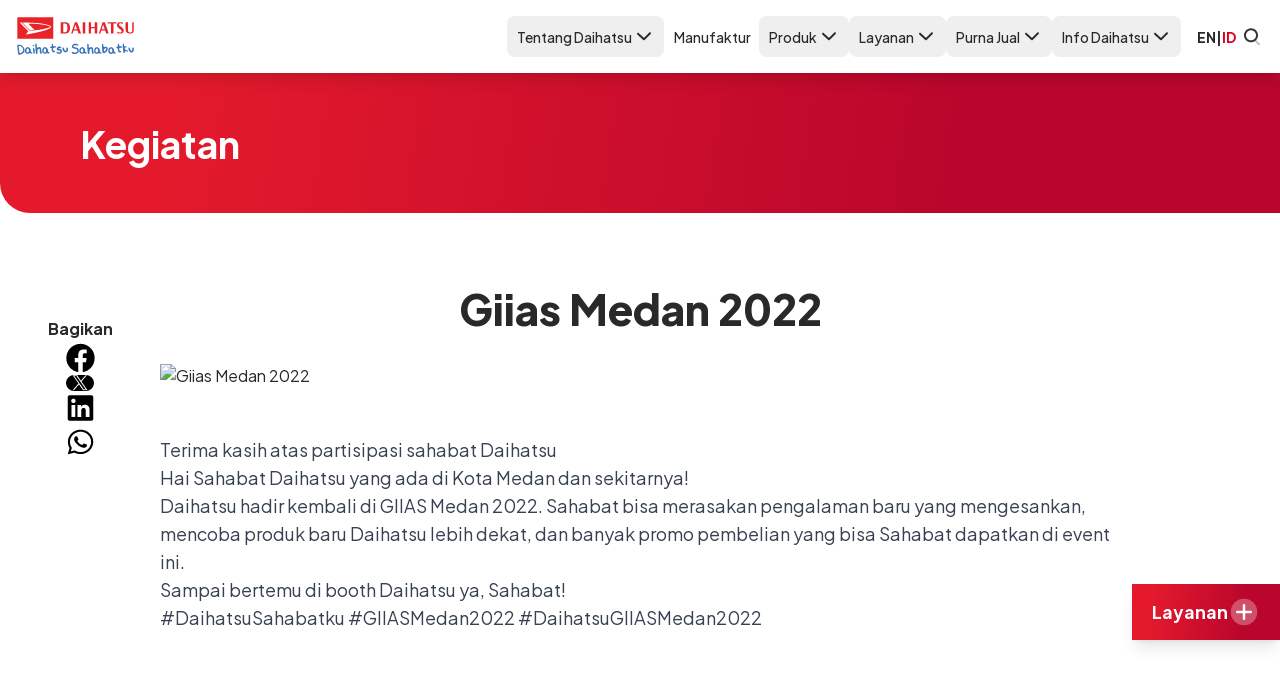

--- FILE ---
content_type: text/html
request_url: https://daihatsu.co.id/program-and-event/event/detail-content/giias-medan-2022/
body_size: 16141
content:
<!DOCTYPE html><html lang="id-ID" dir="ltr" data-capo> <head><meta charset="UTF-8"><meta name="description" content="Giias Medan 2022"><meta name="viewport" content="width=device-width"><link rel="icon" type="image/svg+xml" href="/favicon.ico"><meta name="generator" content="Astro v4.16.0"><title>Giias Medan 2022 - Daihatsu Indonesia</title><link rel="canonical" href="https://daihatsu.co.id/program-and-event/event/detail-content/giias-medan-2022/"><link rel="preconnect" href="https://fonts.googleapis.com"><link rel="preconnect" href="https://fonts.gstatic.com" crossorigin><link rel="preload" href="https://fonts.googleapis.com/css2?family=Plus+Jakarta+Sans:wght@400;500;700;800&display=swap" as="style"><link href="https://fonts.googleapis.com/css2?family=Plus+Jakarta+Sans:wght@400;500;700;800&display=swap" rel="stylesheet" media="print" onload="this.media='all'"><link rel="alternate" href="https://daihatsu.co.id/program-and-event/event/detail-content/giias-medan-2022/" hreflang="id"><link rel="alternate" href="https://daihatsu.co.id/en/program-and-event/event/detail-content/giias-medan-2022/" hreflang="en"><!-- Google Tag Manager --><!-- End Google Tag Manager --><meta name="astro-view-transitions-enabled" content="true"><meta name="astro-view-transitions-fallback" content="animate"><style is:global>.astro-loading-indicator {
  pointer-events: none;
  background-color: red;
  position: fixed;
  z-index: 1031;
  top: 0;
  left: 0;
  width: 100%;
  height: 3px;
  transition: transform 300ms ease-out, opacity 150ms 150ms ease-in;
	transform: translate3d(0, 0, 0) scaleX(var(--progress, 0));
  transform-origin: 0;
}

[dir="rtl"] .astro-loading-indicator {
  transform-origin: 100% 0;
}
</style><script>(function(){const className = "astro-loading-indicator";
const animationDuration = 300;
const threshold = 200;

(() => {
  let progress = 0.25
  let opacity = 0
  /** @type {number | undefined} */
  let trickleInterval = undefined
  /** @type {number | undefined} */
  let thresholdTimeout = undefined;

  const element = document.createElement("div")
  element.classList.add(className)
  element.ariaHidden = "true"

  /** @param {typeof progress} _progress */
  const setProgress = (_progress) => {
    progress = _progress
    element.style.setProperty('--progress', String(progress))
  }

  /** @param {typeof opacity} _opacity */
  const setOpacity = (_opacity) => {
    opacity = _opacity
    element.style.setProperty('opacity', String(opacity))
  }

  setOpacity(opacity)

  document.addEventListener("DOMContentLoaded", () => {
    document.body.prepend(element)
  })

  document.addEventListener("astro:before-preparation", () => {
    thresholdTimeout = setTimeout(() => {
      setOpacity(1)
      trickleInterval = window.setInterval(() => {
        setProgress(progress + Math.random() * 0.03)
      }, animationDuration)
    }, threshold)
  })

  document.addEventListener("astro:before-swap", (ev) => {
    if (!thresholdTimeout) {
      return
    }
    window.clearTimeout(thresholdTimeout)

    ev.newDocument.body.prepend(element)
    window.clearInterval(trickleInterval)
    trickleInterval = undefined

    setProgress(1)
    window.setTimeout(() => {
      setOpacity(0)
    }, animationDuration / 2)

    window.setTimeout(() => {
      setProgress(0.25)
    }, animationDuration * 2)
  })
})()
})();</script><link rel="stylesheet" href="/_astro/_slug_.BXa0Z27b.css">
<link rel="stylesheet" href="/_astro/index.DNVz7T__.css">
<style>.astro-route-announcer{position:absolute;left:0;top:0;clip:rect(0 0 0 0);clip-path:inset(50%);overflow:hidden;white-space:nowrap;width:1px;height:1px}
</style><script type="module" src="/_astro/hoisted.CnapJldS.js"></script></head> <body> <noscript> <iframe src="https://www.googletagmanager.com/ns.html?id=GTM-MLSQLK" height="0" width="0" style="display:none;visibility:hidden">
      </iframe> </noscript> <div class="bg-white fixed inset-x-0 top-0 z-10 shadow-lg hidden lg:block"> <section class="max-w-[1440px] mx-auto py-4 flex justify-between px-4 2xl:px-0 relative max-w-[1440px] mx-auto">  <a href="/">  <img src="/_image?href=%2F_astro%2Fdaihatsu-logo.BoNA3CKt.svg&#38;w=120&#38;h=40&#38;f=svg" class="w-[120px] aspect-[3/1]" alt="Logo Daihatsu" loading="eager" width="120" height="40" decoding="async">  </a> <style>astro-island,astro-slot,astro-static-slot{display:contents}</style><script>(()=>{var e=async t=>{await(await t())()};(self.Astro||(self.Astro={})).only=e;window.dispatchEvent(new Event("astro:only"));})();;(()=>{var A=Object.defineProperty;var g=(i,o,a)=>o in i?A(i,o,{enumerable:!0,configurable:!0,writable:!0,value:a}):i[o]=a;var d=(i,o,a)=>g(i,typeof o!="symbol"?o+"":o,a);{let i={0:t=>m(t),1:t=>a(t),2:t=>new RegExp(t),3:t=>new Date(t),4:t=>new Map(a(t)),5:t=>new Set(a(t)),6:t=>BigInt(t),7:t=>new URL(t),8:t=>new Uint8Array(t),9:t=>new Uint16Array(t),10:t=>new Uint32Array(t),11:t=>1/0*t},o=t=>{let[l,e]=t;return l in i?i[l](e):void 0},a=t=>t.map(o),m=t=>typeof t!="object"||t===null?t:Object.fromEntries(Object.entries(t).map(([l,e])=>[l,o(e)]));class y extends HTMLElement{constructor(){super(...arguments);d(this,"Component");d(this,"hydrator");d(this,"hydrate",async()=>{var b;if(!this.hydrator||!this.isConnected)return;let e=(b=this.parentElement)==null?void 0:b.closest("astro-island[ssr]");if(e){e.addEventListener("astro:hydrate",this.hydrate,{once:!0});return}let c=this.querySelectorAll("astro-slot"),n={},h=this.querySelectorAll("template[data-astro-template]");for(let r of h){let s=r.closest(this.tagName);s!=null&&s.isSameNode(this)&&(n[r.getAttribute("data-astro-template")||"default"]=r.innerHTML,r.remove())}for(let r of c){let s=r.closest(this.tagName);s!=null&&s.isSameNode(this)&&(n[r.getAttribute("name")||"default"]=r.innerHTML)}let p;try{p=this.hasAttribute("props")?m(JSON.parse(this.getAttribute("props"))):{}}catch(r){let s=this.getAttribute("component-url")||"<unknown>",v=this.getAttribute("component-export");throw v&&(s+=` (export ${v})`),console.error(`[hydrate] Error parsing props for component ${s}`,this.getAttribute("props"),r),r}let u;await this.hydrator(this)(this.Component,p,n,{client:this.getAttribute("client")}),this.removeAttribute("ssr"),this.dispatchEvent(new CustomEvent("astro:hydrate"))});d(this,"unmount",()=>{this.isConnected||this.dispatchEvent(new CustomEvent("astro:unmount"))})}disconnectedCallback(){document.removeEventListener("astro:after-swap",this.unmount),document.addEventListener("astro:after-swap",this.unmount,{once:!0})}connectedCallback(){if(!this.hasAttribute("await-children")||document.readyState==="interactive"||document.readyState==="complete")this.childrenConnectedCallback();else{let e=()=>{document.removeEventListener("DOMContentLoaded",e),c.disconnect(),this.childrenConnectedCallback()},c=new MutationObserver(()=>{var n;((n=this.lastChild)==null?void 0:n.nodeType)===Node.COMMENT_NODE&&this.lastChild.nodeValue==="astro:end"&&(this.lastChild.remove(),e())});c.observe(this,{childList:!0}),document.addEventListener("DOMContentLoaded",e)}}async childrenConnectedCallback(){let e=this.getAttribute("before-hydration-url");e&&await import(e),this.start()}async start(){let e=JSON.parse(this.getAttribute("opts")),c=this.getAttribute("client");if(Astro[c]===void 0){window.addEventListener(`astro:${c}`,()=>this.start(),{once:!0});return}try{await Astro[c](async()=>{let n=this.getAttribute("renderer-url"),[h,{default:p}]=await Promise.all([import(this.getAttribute("component-url")),n?import(n):()=>()=>{}]),u=this.getAttribute("component-export")||"default";if(!u.includes("."))this.Component=h[u];else{this.Component=h;for(let f of u.split("."))this.Component=this.Component[f]}return this.hydrator=p,this.hydrate},e,this)}catch(n){console.error(`[astro-island] Error hydrating ${this.getAttribute("component-url")}`,n)}}attributeChangedCallback(){this.hydrate()}}d(y,"observedAttributes",["props"]),customElements.get("astro-island")||customElements.define("astro-island",y)}})();</script><script>(()=>{var e=async t=>{await(await t())()};(self.Astro||(self.Astro={})).load=e;window.dispatchEvent(new Event("astro:load"));})();</script><astro-island uid="ZEgpcs" prefix="v12" component-url="/_astro/ListMenu.Dm6MaITY.js" component-export="default" renderer-url="/_astro/client.BN2Qlt1X.js" props="{&quot;products&quot;:[1,[[0,{&quot;id&quot;:[0,21],&quot;image&quot;:[0,&quot;f9eca073-ee99-497d-aef7-50a182e7bfb4&quot;],&quot;slug&quot;:[0,&quot;rocky-hybrid&quot;],&quot;tagline&quot;:[0,&quot;Believe In Real&quot;],&quot;image_mobile&quot;:[0,&quot;2f132563-9ec7-455b-9bbe-06c5ae40a23e&quot;],&quot;name&quot;:[0,&quot;Rocky e-Smart Hybrid&quot;],&quot;thumbnail&quot;:[0,&quot;https://cms-2023.daihatsu.co.id/assets/7927be54-98ab-411f-94f4-c6bfe998a8f7?quality=85&amp;fit=cover&amp;format=webp&quot;],&quot;banner&quot;:[0,&quot;https://cms-2023.daihatsu.co.id/assets/f9eca073-ee99-497d-aef7-50a182e7bfb4?quality=85&amp;fit=cover&amp;format=webp&quot;],&quot;alt_banner&quot;:[0,&quot;Rocky e-Smart Hybrid&quot;],&quot;alt_thumbnail&quot;:[0,&quot;Rocky e-Smart Hybrid&quot;],&quot;variants&quot;:[0],&quot;brochure&quot;:[0],&quot;minPrice&quot;:[0,&quot;299&quot;],&quot;maxPrice&quot;:[0,&quot;299&quot;]}],[0,{&quot;id&quot;:[0,13],&quot;image&quot;:[0,&quot;f82cfbcb-8aaf-4879-ac0b-fddef739cc7d&quot;],&quot;slug&quot;:[0,&quot;new-terios&quot;],&quot;tagline&quot;:[0,&quot;Sahabat Petualang&quot;],&quot;image_mobile&quot;:[0,&quot;61624192-46a1-4c3f-a4c7-37e6852000b2&quot;],&quot;name&quot;:[0,&quot;New Terios&quot;],&quot;thumbnail&quot;:[0,&quot;https://cms-2023.daihatsu.co.id/assets/d5f776e5-cc72-44b9-a7da-2d2b708f6d75?quality=85&amp;fit=cover&amp;format=webp&quot;],&quot;banner&quot;:[0,&quot;https://cms-2023.daihatsu.co.id/assets/841e0a3f-53e4-4e3f-8c34-f2569e1de2c5?quality=85&amp;fit=cover&amp;format=webp&quot;],&quot;alt_banner&quot;:[0,&quot;Mobil Daihatsu New Terios&quot;],&quot;alt_thumbnail&quot;:[0,&quot;Mobil Daihatsu New Terios&quot;],&quot;variants&quot;:[0],&quot;brochure&quot;:[0,&quot;https://cms-2023.daihatsu.co.id/assets/5f9c29e5-33ab-4f45-9788-5016a402c432?quality=85&amp;fit=cover&amp;format=webp&quot;],&quot;minPrice&quot;:[0,&quot;248&quot;],&quot;maxPrice&quot;:[0,&quot;314&quot;]}],[0,{&quot;id&quot;:[0,12],&quot;image&quot;:[0,&quot;72034e67-dbad-4e4c-82e0-34ae8f94a541&quot;],&quot;slug&quot;:[0,&quot;all-new-xenia&quot;],&quot;tagline&quot;:[0,&quot;Sahabat Keluarga&quot;],&quot;image_mobile&quot;:[0,&quot;image_mobile1636631988119.png&quot;],&quot;name&quot;:[0,&quot;All New Xenia&quot;],&quot;thumbnail&quot;:[0,&quot;https://cms-2023.daihatsu.co.id/assets/0537714b-e805-4ae2-9de9-26fe6b910a4e?quality=85&amp;fit=cover&amp;format=webp&quot;],&quot;banner&quot;:[0,&quot;https://cms-2023.daihatsu.co.id/assets/3d8d379a-1ec6-4248-8e6c-86fd09bd5b18?quality=85&amp;fit=cover&amp;format=webp&quot;],&quot;alt_banner&quot;:[0,&quot;Mobil Daihatsu All New Xenia&quot;],&quot;alt_thumbnail&quot;:[0,&quot;Mobil Daihatsu All New Xenia&quot;],&quot;variants&quot;:[0],&quot;brochure&quot;:[0,&quot;https://cms-2023.daihatsu.co.id/assets/dbfcc890-765d-49fd-9268-7118c3122ff2?quality=85&amp;fit=cover&amp;format=webp&quot;],&quot;minPrice&quot;:[0,&quot;228&quot;],&quot;maxPrice&quot;:[0,&quot;295&quot;]}],[0,{&quot;id&quot;:[0,7],&quot;image&quot;:[0,&quot;99ae1741-b18a-444d-b2bc-bf6267c8220f&quot;],&quot;slug&quot;:[0,&quot;sigra&quot;],&quot;tagline&quot;:[0,&quot;Sahabat Impian Keluarga&quot;],&quot;image_mobile&quot;:[0,&quot;image_mobile1588754529998.png&quot;],&quot;name&quot;:[0,&quot;New Sigra&quot;],&quot;thumbnail&quot;:[0,&quot;https://cms-2023.daihatsu.co.id/assets/b5112520-3eb2-4c5a-9f44-f583553c1a41?quality=85&amp;fit=cover&amp;format=webp&quot;],&quot;banner&quot;:[0,&quot;https://cms-2023.daihatsu.co.id/assets/1ce196a5-796f-4222-ae51-30fd7e27d8ec?quality=85&amp;fit=cover&amp;format=webp&quot;],&quot;alt_banner&quot;:[0,&quot;Banner Mobil Daihatsu Sigra&quot;],&quot;alt_thumbnail&quot;:[0,&quot;Mobil Daihatsu Sigra&quot;],&quot;variants&quot;:[0],&quot;brochure&quot;:[0,&quot;https://cms-2023.daihatsu.co.id/assets/d0654e55-15c9-45e3-9fae-1928e72d23db?quality=85&amp;fit=cover&amp;format=webp&quot;],&quot;minPrice&quot;:[0,&quot;143&quot;],&quot;maxPrice&quot;:[0,&quot;185&quot;]}],[0,{&quot;id&quot;:[0,22],&quot;image&quot;:[0,&quot;19be19a8-decf-4b07-a8e3-b45349958cd9&quot;],&quot;slug&quot;:[0,&quot;rocky&quot;],&quot;tagline&quot;:[0,&quot;Sahabat Eksis&quot;],&quot;image_mobile&quot;:[0,&quot;image_mobile1629888774428.png&quot;],&quot;name&quot;:[0,&quot;New Rocky&quot;],&quot;thumbnail&quot;:[0,&quot;https://cms-2023.daihatsu.co.id/assets/b3406da2-137a-4e71-8a23-3beaf6fa4a17?quality=85&amp;fit=cover&amp;format=webp&quot;],&quot;banner&quot;:[0,&quot;https://cms-2023.daihatsu.co.id/assets/93daf523-b3f5-4df1-a277-962822a2cbcb?quality=85&amp;fit=cover&amp;format=webp&quot;],&quot;alt_banner&quot;:[0,&quot;Banner Mobil Daihatsu Rocky&quot;],&quot;alt_thumbnail&quot;:[0,&quot;mobil Daihatsu Rocky&quot;],&quot;variants&quot;:[0],&quot;brochure&quot;:[0,&quot;https://cms-2023.daihatsu.co.id/assets/e0adcf27-155e-46c5-a513-e49c31f3e405?quality=85&amp;fit=cover&amp;format=webp&quot;],&quot;minPrice&quot;:[0,&quot;215&quot;],&quot;maxPrice&quot;:[0,&quot;292&quot;]}],[0,{&quot;id&quot;:[0,14],&quot;image&quot;:[0,&quot;c310d97a-0b34-4859-9bb5-ced33e5228d9&quot;],&quot;slug&quot;:[0,&quot;new-sirion&quot;],&quot;tagline&quot;:[0,&quot;Sahabat Muda&quot;],&quot;image_mobile&quot;:[0,&quot;image_mobile1588786222695.jpeg&quot;],&quot;name&quot;:[0,&quot;New Sirion&quot;],&quot;thumbnail&quot;:[0,&quot;https://cms-2023.daihatsu.co.id/assets/1422cb33-4747-470a-bae3-b272f3780643?quality=85&amp;fit=cover&amp;format=webp&quot;],&quot;banner&quot;:[0,&quot;https://cms-2023.daihatsu.co.id/assets/c76609e0-c792-42c6-a1a8-b21bce0f920b?quality=85&amp;fit=cover&amp;format=webp&quot;],&quot;alt_banner&quot;:[0,&quot;Banner Daihatsu New Sirion&quot;],&quot;alt_thumbnail&quot;:[0,&quot;Daihatsu New Sirion&quot;],&quot;variants&quot;:[0],&quot;brochure&quot;:[0,&quot;https://cms-2023.daihatsu.co.id/assets/fe331451-adec-431e-8714-ee7dc48b5ed5?quality=85&amp;fit=cover&amp;format=webp&quot;],&quot;minPrice&quot;:[0,&quot;236&quot;],&quot;maxPrice&quot;:[0,&quot;245&quot;]}],[0,{&quot;id&quot;:[0,3],&quot;image&quot;:[0,&quot;b119f9dc-ec71-4e0b-97fc-5d304a814cfa&quot;],&quot;slug&quot;:[0,&quot;ayla&quot;],&quot;tagline&quot;:[0,&quot;Sahabat Baru Keluarga&quot;],&quot;image_mobile&quot;:[0,&quot;image_mobile1589185536451.jpeg&quot;],&quot;name&quot;:[0,&quot;All New Ayla&quot;],&quot;thumbnail&quot;:[0,&quot;https://cms-2023.daihatsu.co.id/assets/4539bf50-adfc-4208-9112-4f16591e1d33?quality=85&amp;fit=cover&amp;format=webp&quot;],&quot;banner&quot;:[0,&quot;https://cms-2023.daihatsu.co.id/assets/153fe5e9-4b8e-46ee-9eb5-faf76cc7f126?quality=85&amp;fit=cover&amp;format=webp&quot;],&quot;alt_banner&quot;:[0,&quot;Mobil Daihatsu Ayla &quot;],&quot;alt_thumbnail&quot;:[0,&quot;Mobil Daihatsu Ayla &quot;],&quot;variants&quot;:[0],&quot;brochure&quot;:[0,&quot;https://cms-2023.daihatsu.co.id/assets/218c7314-2783-49f7-899e-3a9bee593ce8?quality=85&amp;fit=cover&amp;format=webp&quot;],&quot;minPrice&quot;:[0,&quot;140&quot;],&quot;maxPrice&quot;:[0,&quot;194&quot;]}],[0,{&quot;id&quot;:[0,16],&quot;image&quot;:[0,&quot;420d2025-872f-4eb2-b04e-dbc585204b01&quot;],&quot;slug&quot;:[0,&quot;luxio&quot;],&quot;tagline&quot;:[0,&quot;Sahabat Elegan&quot;],&quot;image_mobile&quot;:[0,&quot;image_mobile1588754469593.png&quot;],&quot;name&quot;:[0,&quot;Luxio&quot;],&quot;thumbnail&quot;:[0,&quot;https://cms-2023.daihatsu.co.id/assets/24aa9f51-9fbd-4c34-b4a4-4a17c4226e93?quality=85&amp;fit=cover&amp;format=webp&quot;],&quot;banner&quot;:[0,&quot;https://cms-2023.daihatsu.co.id/assets/8610fde0-cc76-406d-8bc4-16c620b73e0e?quality=85&amp;fit=cover&amp;format=webp&quot;],&quot;alt_banner&quot;:[0,&quot;mobil Daihatsu Luxio&quot;],&quot;alt_thumbnail&quot;:[0,&quot;mobil Daihatsu Luxio&quot;],&quot;variants&quot;:[0],&quot;brochure&quot;:[0,&quot;https://cms-2023.daihatsu.co.id/assets/ec571fcf-0d48-4a08-9529-38e5764a2088?quality=85&amp;fit=cover&amp;format=webp&quot;],&quot;minPrice&quot;:[0,&quot;244&quot;],&quot;maxPrice&quot;:[0,&quot;275&quot;]}],[0,{&quot;id&quot;:[0,17],&quot;image&quot;:[0,&quot;58b5661d-263c-44ea-984a-a466b6e766e4&quot;],&quot;slug&quot;:[0,&quot;granmax-mb&quot;],&quot;tagline&quot;:[0,&quot;Sahabat Bisnis&quot;],&quot;image_mobile&quot;:[0,&quot;image_mobile1589175270965.png&quot;],&quot;name&quot;:[0,&quot;Gran Max Minibus&quot;],&quot;thumbnail&quot;:[0,&quot;https://cms-2023.daihatsu.co.id/assets/6e0727be-080a-44a9-944d-3a20cb8b6e54?quality=85&amp;fit=cover&amp;format=webp&quot;],&quot;banner&quot;:[0,&quot;https://cms-2023.daihatsu.co.id/assets/014fae73-f8b5-40e4-9ed3-975be716ebf5?quality=85&amp;fit=cover&amp;format=webp&quot;],&quot;alt_banner&quot;:[0,&quot;Banner Mobil Daihatsu GranMax MB&quot;],&quot;alt_thumbnail&quot;:[0,&quot;Mobil Daihatsu GranMax MB&quot;],&quot;variants&quot;:[0],&quot;brochure&quot;:[0,&quot;https://cms-2023.daihatsu.co.id/assets/3ccfe451-09a4-4315-b2fc-49c2ba339a6e?quality=85&amp;fit=cover&amp;format=webp&quot;],&quot;minPrice&quot;:[0,&quot;180&quot;],&quot;maxPrice&quot;:[0,&quot;233&quot;]}],[0,{&quot;id&quot;:[0,18],&quot;image&quot;:[0,&quot;185a94b2-b5d8-429f-a040-7b7842ecc89d&quot;],&quot;slug&quot;:[0,&quot;granmax-pu&quot;],&quot;tagline&quot;:[0,&quot;Sahabat Bisnis&quot;],&quot;image_mobile&quot;:[0,&quot;image_mobile1628843622757.webp&quot;],&quot;name&quot;:[0,&quot;Gran Max Pick Up&quot;],&quot;thumbnail&quot;:[0,&quot;https://cms-2023.daihatsu.co.id/assets/93b13cf8-0f72-40f0-9f46-1ae06fcd02fd?quality=85&amp;fit=cover&amp;format=webp&quot;],&quot;banner&quot;:[0,&quot;https://cms-2023.daihatsu.co.id/assets/ee7be9df-459e-49fd-8b5c-8ca569efe86b?quality=85&amp;fit=cover&amp;format=webp&quot;],&quot;alt_banner&quot;:[0,&quot;Banner Mobil GranMax PU&quot;],&quot;alt_thumbnail&quot;:[0,&quot;mobil daihatsu GranMax PU&quot;],&quot;variants&quot;:[0],&quot;brochure&quot;:[0,&quot;https://cms-2023.daihatsu.co.id/assets/cdf6f7b8-9bce-4c13-a0b0-195db4439485?quality=85&amp;fit=cover&amp;format=webp&quot;],&quot;minPrice&quot;:[0,&quot;167&quot;],&quot;maxPrice&quot;:[0,&quot;180&quot;]}]]],&quot;menus&quot;:[1,[[0,{&quot;title&quot;:[0,&quot;Tentang Daihatsu&quot;],&quot;subMenus&quot;:[1,[[0,{&quot;title&quot;:[0,&quot;Profil Perusahaan&quot;],&quot;link&quot;:[0,&quot;/profile/about-us/&quot;],&quot;isActive&quot;:[0,false]}],[0,{&quot;title&quot;:[0,&quot;Sustainability&quot;],&quot;link&quot;:[0,&quot;/profile/sustainability/&quot;],&quot;isActive&quot;:[0,false]}],[0,{&quot;title&quot;:[0,&quot;Good Corporate Governance&quot;],&quot;link&quot;:[0,&quot;/profile/gcg/&quot;],&quot;isActive&quot;:[0,false]}],[0,{&quot;title&quot;:[0,&quot;CSR&quot;],&quot;link&quot;:[0,&quot;/profile/csr/&quot;],&quot;isActive&quot;:[0,false]}],[0,{&quot;title&quot;:[0,&quot;Karir&quot;],&quot;link&quot;:[0,&quot;/profile/career/&quot;],&quot;isActive&quot;:[0,false]}],[0,{&quot;title&quot;:[0,&quot;Penghargaan&quot;],&quot;link&quot;:[0,&quot;/profile/award/&quot;],&quot;isActive&quot;:[0,false]}],[0,{&quot;title&quot;:[0,&quot;FAQ&quot;],&quot;link&quot;:[0,&quot;/tips-and-event/faq/&quot;],&quot;isActive&quot;:[0,false]}],[0,{&quot;title&quot;:[0,&quot;Hubungi Kami&quot;],&quot;link&quot;:[0,&quot;/contact-us/&quot;],&quot;isActive&quot;:[0,false]}]]],&quot;key&quot;:[0,&quot;about&quot;]}],[0,{&quot;title&quot;:[0,&quot;Manufaktur&quot;],&quot;subMenus&quot;:[1,[[0,{&quot;title&quot;:[0,&quot;Manufaktur&quot;],&quot;link&quot;:[0,&quot;/manufacture/&quot;],&quot;isActive&quot;:[0,false]}]]],&quot;key&quot;:[0,&quot;manufacture&quot;],&quot;link&quot;:[0,&quot;/manufacture/&quot;]}],[0,{&quot;title&quot;:[0,&quot;Produk&quot;],&quot;subMenus&quot;:[1,[[0,{&quot;id&quot;:[0,21],&quot;image&quot;:[0,&quot;f9eca073-ee99-497d-aef7-50a182e7bfb4&quot;],&quot;slug&quot;:[0,&quot;rocky-hybrid&quot;],&quot;tagline&quot;:[0,&quot;Believe In Real&quot;],&quot;image_mobile&quot;:[0,&quot;2f132563-9ec7-455b-9bbe-06c5ae40a23e&quot;],&quot;name&quot;:[0,&quot;Rocky e-Smart Hybrid&quot;],&quot;thumbnail&quot;:[0,&quot;https://cms-2023.daihatsu.co.id/assets/7927be54-98ab-411f-94f4-c6bfe998a8f7?quality=85&amp;fit=cover&amp;format=webp&quot;],&quot;banner&quot;:[0,&quot;https://cms-2023.daihatsu.co.id/assets/f9eca073-ee99-497d-aef7-50a182e7bfb4?quality=85&amp;fit=cover&amp;format=webp&quot;],&quot;alt_banner&quot;:[0,&quot;Rocky e-Smart Hybrid&quot;],&quot;alt_thumbnail&quot;:[0,&quot;Rocky e-Smart Hybrid&quot;],&quot;variants&quot;:[0],&quot;brochure&quot;:[0],&quot;minPrice&quot;:[0,&quot;299&quot;],&quot;maxPrice&quot;:[0,&quot;299&quot;],&quot;title&quot;:[0,&quot;Rocky e-Smart Hybrid&quot;],&quot;link&quot;:[0,&quot;/product/rocky-hybrid&quot;],&quot;isActive&quot;:[0,false]}],[0,{&quot;id&quot;:[0,13],&quot;image&quot;:[0,&quot;f82cfbcb-8aaf-4879-ac0b-fddef739cc7d&quot;],&quot;slug&quot;:[0,&quot;new-terios&quot;],&quot;tagline&quot;:[0,&quot;Sahabat Petualang&quot;],&quot;image_mobile&quot;:[0,&quot;61624192-46a1-4c3f-a4c7-37e6852000b2&quot;],&quot;name&quot;:[0,&quot;New Terios&quot;],&quot;thumbnail&quot;:[0,&quot;https://cms-2023.daihatsu.co.id/assets/d5f776e5-cc72-44b9-a7da-2d2b708f6d75?quality=85&amp;fit=cover&amp;format=webp&quot;],&quot;banner&quot;:[0,&quot;https://cms-2023.daihatsu.co.id/assets/841e0a3f-53e4-4e3f-8c34-f2569e1de2c5?quality=85&amp;fit=cover&amp;format=webp&quot;],&quot;alt_banner&quot;:[0,&quot;Mobil Daihatsu New Terios&quot;],&quot;alt_thumbnail&quot;:[0,&quot;Mobil Daihatsu New Terios&quot;],&quot;variants&quot;:[0],&quot;brochure&quot;:[0,&quot;https://cms-2023.daihatsu.co.id/assets/5f9c29e5-33ab-4f45-9788-5016a402c432?quality=85&amp;fit=cover&amp;format=webp&quot;],&quot;minPrice&quot;:[0,&quot;248&quot;],&quot;maxPrice&quot;:[0,&quot;314&quot;],&quot;title&quot;:[0,&quot;New Terios&quot;],&quot;link&quot;:[0,&quot;/product/new-terios&quot;],&quot;isActive&quot;:[0,false]}],[0,{&quot;id&quot;:[0,12],&quot;image&quot;:[0,&quot;72034e67-dbad-4e4c-82e0-34ae8f94a541&quot;],&quot;slug&quot;:[0,&quot;all-new-xenia&quot;],&quot;tagline&quot;:[0,&quot;Sahabat Keluarga&quot;],&quot;image_mobile&quot;:[0,&quot;image_mobile1636631988119.png&quot;],&quot;name&quot;:[0,&quot;All New Xenia&quot;],&quot;thumbnail&quot;:[0,&quot;https://cms-2023.daihatsu.co.id/assets/0537714b-e805-4ae2-9de9-26fe6b910a4e?quality=85&amp;fit=cover&amp;format=webp&quot;],&quot;banner&quot;:[0,&quot;https://cms-2023.daihatsu.co.id/assets/3d8d379a-1ec6-4248-8e6c-86fd09bd5b18?quality=85&amp;fit=cover&amp;format=webp&quot;],&quot;alt_banner&quot;:[0,&quot;Mobil Daihatsu All New Xenia&quot;],&quot;alt_thumbnail&quot;:[0,&quot;Mobil Daihatsu All New Xenia&quot;],&quot;variants&quot;:[0],&quot;brochure&quot;:[0,&quot;https://cms-2023.daihatsu.co.id/assets/dbfcc890-765d-49fd-9268-7118c3122ff2?quality=85&amp;fit=cover&amp;format=webp&quot;],&quot;minPrice&quot;:[0,&quot;228&quot;],&quot;maxPrice&quot;:[0,&quot;295&quot;],&quot;title&quot;:[0,&quot;All New Xenia&quot;],&quot;link&quot;:[0,&quot;/product/all-new-xenia&quot;],&quot;isActive&quot;:[0,false]}],[0,{&quot;id&quot;:[0,7],&quot;image&quot;:[0,&quot;99ae1741-b18a-444d-b2bc-bf6267c8220f&quot;],&quot;slug&quot;:[0,&quot;sigra&quot;],&quot;tagline&quot;:[0,&quot;Sahabat Impian Keluarga&quot;],&quot;image_mobile&quot;:[0,&quot;image_mobile1588754529998.png&quot;],&quot;name&quot;:[0,&quot;New Sigra&quot;],&quot;thumbnail&quot;:[0,&quot;https://cms-2023.daihatsu.co.id/assets/b5112520-3eb2-4c5a-9f44-f583553c1a41?quality=85&amp;fit=cover&amp;format=webp&quot;],&quot;banner&quot;:[0,&quot;https://cms-2023.daihatsu.co.id/assets/1ce196a5-796f-4222-ae51-30fd7e27d8ec?quality=85&amp;fit=cover&amp;format=webp&quot;],&quot;alt_banner&quot;:[0,&quot;Banner Mobil Daihatsu Sigra&quot;],&quot;alt_thumbnail&quot;:[0,&quot;Mobil Daihatsu Sigra&quot;],&quot;variants&quot;:[0],&quot;brochure&quot;:[0,&quot;https://cms-2023.daihatsu.co.id/assets/d0654e55-15c9-45e3-9fae-1928e72d23db?quality=85&amp;fit=cover&amp;format=webp&quot;],&quot;minPrice&quot;:[0,&quot;143&quot;],&quot;maxPrice&quot;:[0,&quot;185&quot;],&quot;title&quot;:[0,&quot;New Sigra&quot;],&quot;link&quot;:[0,&quot;/product/sigra&quot;],&quot;isActive&quot;:[0,false]}],[0,{&quot;id&quot;:[0,22],&quot;image&quot;:[0,&quot;19be19a8-decf-4b07-a8e3-b45349958cd9&quot;],&quot;slug&quot;:[0,&quot;rocky&quot;],&quot;tagline&quot;:[0,&quot;Sahabat Eksis&quot;],&quot;image_mobile&quot;:[0,&quot;image_mobile1629888774428.png&quot;],&quot;name&quot;:[0,&quot;New Rocky&quot;],&quot;thumbnail&quot;:[0,&quot;https://cms-2023.daihatsu.co.id/assets/b3406da2-137a-4e71-8a23-3beaf6fa4a17?quality=85&amp;fit=cover&amp;format=webp&quot;],&quot;banner&quot;:[0,&quot;https://cms-2023.daihatsu.co.id/assets/93daf523-b3f5-4df1-a277-962822a2cbcb?quality=85&amp;fit=cover&amp;format=webp&quot;],&quot;alt_banner&quot;:[0,&quot;Banner Mobil Daihatsu Rocky&quot;],&quot;alt_thumbnail&quot;:[0,&quot;mobil Daihatsu Rocky&quot;],&quot;variants&quot;:[0],&quot;brochure&quot;:[0,&quot;https://cms-2023.daihatsu.co.id/assets/e0adcf27-155e-46c5-a513-e49c31f3e405?quality=85&amp;fit=cover&amp;format=webp&quot;],&quot;minPrice&quot;:[0,&quot;215&quot;],&quot;maxPrice&quot;:[0,&quot;292&quot;],&quot;title&quot;:[0,&quot;New Rocky&quot;],&quot;link&quot;:[0,&quot;/product/rocky&quot;],&quot;isActive&quot;:[0,false]}],[0,{&quot;id&quot;:[0,14],&quot;image&quot;:[0,&quot;c310d97a-0b34-4859-9bb5-ced33e5228d9&quot;],&quot;slug&quot;:[0,&quot;new-sirion&quot;],&quot;tagline&quot;:[0,&quot;Sahabat Muda&quot;],&quot;image_mobile&quot;:[0,&quot;image_mobile1588786222695.jpeg&quot;],&quot;name&quot;:[0,&quot;New Sirion&quot;],&quot;thumbnail&quot;:[0,&quot;https://cms-2023.daihatsu.co.id/assets/1422cb33-4747-470a-bae3-b272f3780643?quality=85&amp;fit=cover&amp;format=webp&quot;],&quot;banner&quot;:[0,&quot;https://cms-2023.daihatsu.co.id/assets/c76609e0-c792-42c6-a1a8-b21bce0f920b?quality=85&amp;fit=cover&amp;format=webp&quot;],&quot;alt_banner&quot;:[0,&quot;Banner Daihatsu New Sirion&quot;],&quot;alt_thumbnail&quot;:[0,&quot;Daihatsu New Sirion&quot;],&quot;variants&quot;:[0],&quot;brochure&quot;:[0,&quot;https://cms-2023.daihatsu.co.id/assets/fe331451-adec-431e-8714-ee7dc48b5ed5?quality=85&amp;fit=cover&amp;format=webp&quot;],&quot;minPrice&quot;:[0,&quot;236&quot;],&quot;maxPrice&quot;:[0,&quot;245&quot;],&quot;title&quot;:[0,&quot;New Sirion&quot;],&quot;link&quot;:[0,&quot;/product/new-sirion&quot;],&quot;isActive&quot;:[0,false]}],[0,{&quot;id&quot;:[0,3],&quot;image&quot;:[0,&quot;b119f9dc-ec71-4e0b-97fc-5d304a814cfa&quot;],&quot;slug&quot;:[0,&quot;ayla&quot;],&quot;tagline&quot;:[0,&quot;Sahabat Baru Keluarga&quot;],&quot;image_mobile&quot;:[0,&quot;image_mobile1589185536451.jpeg&quot;],&quot;name&quot;:[0,&quot;All New Ayla&quot;],&quot;thumbnail&quot;:[0,&quot;https://cms-2023.daihatsu.co.id/assets/4539bf50-adfc-4208-9112-4f16591e1d33?quality=85&amp;fit=cover&amp;format=webp&quot;],&quot;banner&quot;:[0,&quot;https://cms-2023.daihatsu.co.id/assets/153fe5e9-4b8e-46ee-9eb5-faf76cc7f126?quality=85&amp;fit=cover&amp;format=webp&quot;],&quot;alt_banner&quot;:[0,&quot;Mobil Daihatsu Ayla &quot;],&quot;alt_thumbnail&quot;:[0,&quot;Mobil Daihatsu Ayla &quot;],&quot;variants&quot;:[0],&quot;brochure&quot;:[0,&quot;https://cms-2023.daihatsu.co.id/assets/218c7314-2783-49f7-899e-3a9bee593ce8?quality=85&amp;fit=cover&amp;format=webp&quot;],&quot;minPrice&quot;:[0,&quot;140&quot;],&quot;maxPrice&quot;:[0,&quot;194&quot;],&quot;title&quot;:[0,&quot;All New Ayla&quot;],&quot;link&quot;:[0,&quot;/product/ayla&quot;],&quot;isActive&quot;:[0,false]}],[0,{&quot;id&quot;:[0,16],&quot;image&quot;:[0,&quot;420d2025-872f-4eb2-b04e-dbc585204b01&quot;],&quot;slug&quot;:[0,&quot;luxio&quot;],&quot;tagline&quot;:[0,&quot;Sahabat Elegan&quot;],&quot;image_mobile&quot;:[0,&quot;image_mobile1588754469593.png&quot;],&quot;name&quot;:[0,&quot;Luxio&quot;],&quot;thumbnail&quot;:[0,&quot;https://cms-2023.daihatsu.co.id/assets/24aa9f51-9fbd-4c34-b4a4-4a17c4226e93?quality=85&amp;fit=cover&amp;format=webp&quot;],&quot;banner&quot;:[0,&quot;https://cms-2023.daihatsu.co.id/assets/8610fde0-cc76-406d-8bc4-16c620b73e0e?quality=85&amp;fit=cover&amp;format=webp&quot;],&quot;alt_banner&quot;:[0,&quot;mobil Daihatsu Luxio&quot;],&quot;alt_thumbnail&quot;:[0,&quot;mobil Daihatsu Luxio&quot;],&quot;variants&quot;:[0],&quot;brochure&quot;:[0,&quot;https://cms-2023.daihatsu.co.id/assets/ec571fcf-0d48-4a08-9529-38e5764a2088?quality=85&amp;fit=cover&amp;format=webp&quot;],&quot;minPrice&quot;:[0,&quot;244&quot;],&quot;maxPrice&quot;:[0,&quot;275&quot;],&quot;title&quot;:[0,&quot;Luxio&quot;],&quot;link&quot;:[0,&quot;/product/luxio&quot;],&quot;isActive&quot;:[0,false]}],[0,{&quot;id&quot;:[0,17],&quot;image&quot;:[0,&quot;58b5661d-263c-44ea-984a-a466b6e766e4&quot;],&quot;slug&quot;:[0,&quot;granmax-mb&quot;],&quot;tagline&quot;:[0,&quot;Sahabat Bisnis&quot;],&quot;image_mobile&quot;:[0,&quot;image_mobile1589175270965.png&quot;],&quot;name&quot;:[0,&quot;Gran Max Minibus&quot;],&quot;thumbnail&quot;:[0,&quot;https://cms-2023.daihatsu.co.id/assets/6e0727be-080a-44a9-944d-3a20cb8b6e54?quality=85&amp;fit=cover&amp;format=webp&quot;],&quot;banner&quot;:[0,&quot;https://cms-2023.daihatsu.co.id/assets/014fae73-f8b5-40e4-9ed3-975be716ebf5?quality=85&amp;fit=cover&amp;format=webp&quot;],&quot;alt_banner&quot;:[0,&quot;Banner Mobil Daihatsu GranMax MB&quot;],&quot;alt_thumbnail&quot;:[0,&quot;Mobil Daihatsu GranMax MB&quot;],&quot;variants&quot;:[0],&quot;brochure&quot;:[0,&quot;https://cms-2023.daihatsu.co.id/assets/3ccfe451-09a4-4315-b2fc-49c2ba339a6e?quality=85&amp;fit=cover&amp;format=webp&quot;],&quot;minPrice&quot;:[0,&quot;180&quot;],&quot;maxPrice&quot;:[0,&quot;233&quot;],&quot;title&quot;:[0,&quot;Gran Max Minibus&quot;],&quot;link&quot;:[0,&quot;/product/granmax-mb&quot;],&quot;isActive&quot;:[0,false]}],[0,{&quot;id&quot;:[0,18],&quot;image&quot;:[0,&quot;185a94b2-b5d8-429f-a040-7b7842ecc89d&quot;],&quot;slug&quot;:[0,&quot;granmax-pu&quot;],&quot;tagline&quot;:[0,&quot;Sahabat Bisnis&quot;],&quot;image_mobile&quot;:[0,&quot;image_mobile1628843622757.webp&quot;],&quot;name&quot;:[0,&quot;Gran Max Pick Up&quot;],&quot;thumbnail&quot;:[0,&quot;https://cms-2023.daihatsu.co.id/assets/93b13cf8-0f72-40f0-9f46-1ae06fcd02fd?quality=85&amp;fit=cover&amp;format=webp&quot;],&quot;banner&quot;:[0,&quot;https://cms-2023.daihatsu.co.id/assets/ee7be9df-459e-49fd-8b5c-8ca569efe86b?quality=85&amp;fit=cover&amp;format=webp&quot;],&quot;alt_banner&quot;:[0,&quot;Banner Mobil GranMax PU&quot;],&quot;alt_thumbnail&quot;:[0,&quot;mobil daihatsu GranMax PU&quot;],&quot;variants&quot;:[0],&quot;brochure&quot;:[0,&quot;https://cms-2023.daihatsu.co.id/assets/cdf6f7b8-9bce-4c13-a0b0-195db4439485?quality=85&amp;fit=cover&amp;format=webp&quot;],&quot;minPrice&quot;:[0,&quot;167&quot;],&quot;maxPrice&quot;:[0,&quot;180&quot;],&quot;title&quot;:[0,&quot;Gran Max Pick Up&quot;],&quot;link&quot;:[0,&quot;/product/granmax-pu&quot;],&quot;isActive&quot;:[0,false]}]]],&quot;isProduct&quot;:[0,true]}],[0,{&quot;title&quot;:[0,&quot;Layanan&quot;],&quot;subMenus&quot;:[1,[[0,{&quot;title&quot;:[0,&quot;Katalog Mobil&quot;],&quot;link&quot;:[0,&quot;/profile/brosur/&quot;],&quot;isActive&quot;:[0,false]}],[0,{&quot;title&quot;:[0,&quot;Harga&quot;],&quot;link&quot;:[0,&quot;/price-list/&quot;],&quot;isActive&quot;:[0,false]}],[0,{&quot;title&quot;:[0,&quot;Dapatkan Penawaran&quot;],&quot;link&quot;:[0,&quot;/request-quotes/&quot;],&quot;isActive&quot;:[0,false]}],[0,{&quot;title&quot;:[0,&quot;Outlet&quot;],&quot;link&quot;:[0,&quot;/shopping/dealer/&quot;],&quot;isActive&quot;:[0,false]}],[0,{&quot;title&quot;:[0,&quot;Fleet&quot;],&quot;link&quot;:[0,&quot;/customer-fleet/&quot;],&quot;isActive&quot;:[0,false]}],[0,{&quot;title&quot;:[0,&quot;Tukar Tambah&quot;],&quot;link&quot;:[0,&quot;/ownership/used-car/&quot;],&quot;isActive&quot;:[0,false]}]]],&quot;key&quot;:[0,&quot;service&quot;]}],[0,{&quot;title&quot;:[0,&quot;Purna Jual&quot;],&quot;subMenus&quot;:[1,[[0,{&quot;title&quot;:[0,&quot;Garansi&quot;],&quot;link&quot;:[0,&quot;/ownership/warranty/&quot;],&quot;isActive&quot;:[0,false]}],[0,{&quot;title&quot;:[0,&quot;Special Service Campaign&quot;],&quot;link&quot;:[0,&quot;/ssc&quot;],&quot;isActive&quot;:[0,false]}],[0,{&quot;title&quot;:[0,&quot;Buku Panduan Pemilik Kendaraan&quot;],&quot;link&quot;:[0,&quot;/ownership/owners-manual/&quot;],&quot;isActive&quot;:[0,false]}],[0,{&quot;title&quot;:[0,&quot;Bengkel Kami&quot;],&quot;link&quot;:[0,&quot;/shopping/workshop/&quot;],&quot;isActive&quot;:[0,false]}],[0,{&quot;title&quot;:[0,&quot;Service Menu&quot;],&quot;link&quot;:[0,&quot;/ownership/service-menu/&quot;],&quot;isActive&quot;:[0,false]}],[0,{&quot;title&quot;:[0,&quot;Daihatsu Mobile Service&quot;],&quot;link&quot;:[0,&quot;/ownership/mobile-services/&quot;],&quot;isActive&quot;:[0,false]}],[0,{&quot;title&quot;:[0,&quot;Sparepart&quot;],&quot;link&quot;:[0,&quot;/sparepart/&quot;],&quot;isActive&quot;:[0,false]}]]],&quot;key&quot;:[0,&quot;afterSales&quot;]}],[0,{&quot;title&quot;:[0,&quot;Info Daihatsu&quot;],&quot;subMenus&quot;:[1,[[0,{&quot;title&quot;:[0,&quot;Berita&quot;],&quot;link&quot;:[0,&quot;/program-and-event/press-release/&quot;],&quot;isActive&quot;:[0,false]}],[0,{&quot;title&quot;:[0,&quot;Kegiatan&quot;],&quot;link&quot;:[0,&quot;/program-and-event/event/&quot;],&quot;isActive&quot;:[0,false]}],[0,{&quot;title&quot;:[0,&quot;Tips Sahabat&quot;],&quot;link&quot;:[0,&quot;/tips-and-event/tips-sahabat/&quot;],&quot;isActive&quot;:[0,false]}],[0,{&quot;title&quot;:[0,&quot;Media Sosial&quot;],&quot;link&quot;:[0,&quot;/program-and-event/social-buzz/&quot;],&quot;isActive&quot;:[0,false]}]]],&quot;key&quot;:[0,&quot;info&quot;]}]]],&quot;locale&quot;:[0,&quot;id&quot;]}" ssr="" client="load" opts="{&quot;name&quot;:&quot;ListMenu&quot;,&quot;value&quot;:true}" await-children=""><!--[--><div class="flex justify-end gap-4 items-center relative"><!--[--><!--[--><button class="flex gap-1 hover:bg-red-linear p-2 pl-2.5 rounded-lg hover:text-white items-center relative group font-medium text-sm">Tentang Daihatsu <svg xmlns="http://www.w3.org/2000/svg" width="24" height="25" viewbox="0 0 24 25" fill="currentColor" class="group-hover:scale-y-[-1]"><path d="M17.2929 8.58781C17.6834 8.19729 18.3166 8.19729 18.7071 8.58781C19.0976 8.97834 19.0976 9.6115 18.7071 10.002L12.7071 16.002C12.3285 16.3806 11.7189 16.3939 11.3243 16.0321L5.32428 10.5321C4.91716 10.1589 4.88965 9.52631 5.26285 9.1192C5.63604 8.71208 6.26861 8.68457 6.67572 9.05777L11.9699 13.9108L17.2929 8.58781Z" fill-rule="evenodd"></path></svg><!----></button><!--]--><!--[--><a href="/manufacture/" class="flex gap-1 hover:bg-red-linear p-2 pl-2.5 rounded-lg hover:text-white items-center relative group font-medium text-sm">Manufaktur</a><!--]--><!--[--><button class="flex gap-1 hover:bg-red-linear p-2 pl-2.5 rounded-lg hover:text-white items-center relative group font-medium text-sm">Produk <svg xmlns="http://www.w3.org/2000/svg" width="24" height="25" viewbox="0 0 24 25" fill="currentColor" class="group-hover:scale-y-[-1]"><path d="M17.2929 8.58781C17.6834 8.19729 18.3166 8.19729 18.7071 8.58781C19.0976 8.97834 19.0976 9.6115 18.7071 10.002L12.7071 16.002C12.3285 16.3806 11.7189 16.3939 11.3243 16.0321L5.32428 10.5321C4.91716 10.1589 4.88965 9.52631 5.26285 9.1192C5.63604 8.71208 6.26861 8.68457 6.67572 9.05777L11.9699 13.9108L17.2929 8.58781Z" fill-rule="evenodd"></path></svg><!----></button><!--]--><!--[--><button class="flex gap-1 hover:bg-red-linear p-2 pl-2.5 rounded-lg hover:text-white items-center relative group font-medium text-sm">Layanan <svg xmlns="http://www.w3.org/2000/svg" width="24" height="25" viewbox="0 0 24 25" fill="currentColor" class="group-hover:scale-y-[-1]"><path d="M17.2929 8.58781C17.6834 8.19729 18.3166 8.19729 18.7071 8.58781C19.0976 8.97834 19.0976 9.6115 18.7071 10.002L12.7071 16.002C12.3285 16.3806 11.7189 16.3939 11.3243 16.0321L5.32428 10.5321C4.91716 10.1589 4.88965 9.52631 5.26285 9.1192C5.63604 8.71208 6.26861 8.68457 6.67572 9.05777L11.9699 13.9108L17.2929 8.58781Z" fill-rule="evenodd"></path></svg><!----></button><!--]--><!--[--><button class="flex gap-1 hover:bg-red-linear p-2 pl-2.5 rounded-lg hover:text-white items-center relative group font-medium text-sm">Purna Jual <svg xmlns="http://www.w3.org/2000/svg" width="24" height="25" viewbox="0 0 24 25" fill="currentColor" class="group-hover:scale-y-[-1]"><path d="M17.2929 8.58781C17.6834 8.19729 18.3166 8.19729 18.7071 8.58781C19.0976 8.97834 19.0976 9.6115 18.7071 10.002L12.7071 16.002C12.3285 16.3806 11.7189 16.3939 11.3243 16.0321L5.32428 10.5321C4.91716 10.1589 4.88965 9.52631 5.26285 9.1192C5.63604 8.71208 6.26861 8.68457 6.67572 9.05777L11.9699 13.9108L17.2929 8.58781Z" fill-rule="evenodd"></path></svg><!----></button><!--]--><!--[--><button class="flex gap-1 hover:bg-red-linear p-2 pl-2.5 rounded-lg hover:text-white items-center relative group font-medium text-sm">Info Daihatsu <svg xmlns="http://www.w3.org/2000/svg" width="24" height="25" viewbox="0 0 24 25" fill="currentColor" class="group-hover:scale-y-[-1]"><path d="M17.2929 8.58781C17.6834 8.19729 18.3166 8.19729 18.7071 8.58781C19.0976 8.97834 19.0976 9.6115 18.7071 10.002L12.7071 16.002C12.3285 16.3806 11.7189 16.3939 11.3243 16.0321L5.32428 10.5321C4.91716 10.1589 4.88965 9.52631 5.26285 9.1192C5.63604 8.71208 6.26861 8.68457 6.67572 9.05777L11.9699 13.9108L17.2929 8.58781Z" fill-rule="evenodd"></path></svg><!----></button><!--]--><!--]--><!--[--><astro-slot> <ul class="flex p-1 pl-4 gap-1 text-sm font-semibold"> <li> <a href="/en/program-and-event/event/detail-content/giias-medan-2022/">EN</a> </li> <li>|</li> <li class="text-brand"> <a href="/program-and-event/event/detail-content/giias-medan-2022/">ID</a> </li> </ul> <astro-island uid="ngVtP" prefix="v11" component-url="/_astro/Search.DDrsfHld.js" component-export="default" renderer-url="/_astro/client.BN2Qlt1X.js" props="{&quot;products&quot;:[1,[[0,{&quot;id&quot;:[0,21],&quot;image&quot;:[0,&quot;f9eca073-ee99-497d-aef7-50a182e7bfb4&quot;],&quot;slug&quot;:[0,&quot;rocky-hybrid&quot;],&quot;tagline&quot;:[0,&quot;Believe In Real&quot;],&quot;image_mobile&quot;:[0,&quot;2f132563-9ec7-455b-9bbe-06c5ae40a23e&quot;],&quot;name&quot;:[0,&quot;Rocky e-Smart Hybrid&quot;],&quot;thumbnail&quot;:[0,&quot;https://cms-2023.daihatsu.co.id/assets/7927be54-98ab-411f-94f4-c6bfe998a8f7?quality=85&amp;fit=cover&amp;format=webp&quot;],&quot;banner&quot;:[0,&quot;https://cms-2023.daihatsu.co.id/assets/f9eca073-ee99-497d-aef7-50a182e7bfb4?quality=85&amp;fit=cover&amp;format=webp&quot;],&quot;alt_banner&quot;:[0,&quot;Rocky e-Smart Hybrid&quot;],&quot;alt_thumbnail&quot;:[0,&quot;Rocky e-Smart Hybrid&quot;],&quot;variants&quot;:[0],&quot;brochure&quot;:[0],&quot;minPrice&quot;:[0,&quot;299&quot;],&quot;maxPrice&quot;:[0,&quot;299&quot;]}],[0,{&quot;id&quot;:[0,13],&quot;image&quot;:[0,&quot;f82cfbcb-8aaf-4879-ac0b-fddef739cc7d&quot;],&quot;slug&quot;:[0,&quot;new-terios&quot;],&quot;tagline&quot;:[0,&quot;Sahabat Petualang&quot;],&quot;image_mobile&quot;:[0,&quot;61624192-46a1-4c3f-a4c7-37e6852000b2&quot;],&quot;name&quot;:[0,&quot;New Terios&quot;],&quot;thumbnail&quot;:[0,&quot;https://cms-2023.daihatsu.co.id/assets/d5f776e5-cc72-44b9-a7da-2d2b708f6d75?quality=85&amp;fit=cover&amp;format=webp&quot;],&quot;banner&quot;:[0,&quot;https://cms-2023.daihatsu.co.id/assets/841e0a3f-53e4-4e3f-8c34-f2569e1de2c5?quality=85&amp;fit=cover&amp;format=webp&quot;],&quot;alt_banner&quot;:[0,&quot;Mobil Daihatsu New Terios&quot;],&quot;alt_thumbnail&quot;:[0,&quot;Mobil Daihatsu New Terios&quot;],&quot;variants&quot;:[0],&quot;brochure&quot;:[0,&quot;https://cms-2023.daihatsu.co.id/assets/5f9c29e5-33ab-4f45-9788-5016a402c432?quality=85&amp;fit=cover&amp;format=webp&quot;],&quot;minPrice&quot;:[0,&quot;248&quot;],&quot;maxPrice&quot;:[0,&quot;314&quot;]}],[0,{&quot;id&quot;:[0,12],&quot;image&quot;:[0,&quot;72034e67-dbad-4e4c-82e0-34ae8f94a541&quot;],&quot;slug&quot;:[0,&quot;all-new-xenia&quot;],&quot;tagline&quot;:[0,&quot;Sahabat Keluarga&quot;],&quot;image_mobile&quot;:[0,&quot;image_mobile1636631988119.png&quot;],&quot;name&quot;:[0,&quot;All New Xenia&quot;],&quot;thumbnail&quot;:[0,&quot;https://cms-2023.daihatsu.co.id/assets/0537714b-e805-4ae2-9de9-26fe6b910a4e?quality=85&amp;fit=cover&amp;format=webp&quot;],&quot;banner&quot;:[0,&quot;https://cms-2023.daihatsu.co.id/assets/3d8d379a-1ec6-4248-8e6c-86fd09bd5b18?quality=85&amp;fit=cover&amp;format=webp&quot;],&quot;alt_banner&quot;:[0,&quot;Mobil Daihatsu All New Xenia&quot;],&quot;alt_thumbnail&quot;:[0,&quot;Mobil Daihatsu All New Xenia&quot;],&quot;variants&quot;:[0],&quot;brochure&quot;:[0,&quot;https://cms-2023.daihatsu.co.id/assets/dbfcc890-765d-49fd-9268-7118c3122ff2?quality=85&amp;fit=cover&amp;format=webp&quot;],&quot;minPrice&quot;:[0,&quot;228&quot;],&quot;maxPrice&quot;:[0,&quot;295&quot;]}],[0,{&quot;id&quot;:[0,7],&quot;image&quot;:[0,&quot;99ae1741-b18a-444d-b2bc-bf6267c8220f&quot;],&quot;slug&quot;:[0,&quot;sigra&quot;],&quot;tagline&quot;:[0,&quot;Sahabat Impian Keluarga&quot;],&quot;image_mobile&quot;:[0,&quot;image_mobile1588754529998.png&quot;],&quot;name&quot;:[0,&quot;New Sigra&quot;],&quot;thumbnail&quot;:[0,&quot;https://cms-2023.daihatsu.co.id/assets/b5112520-3eb2-4c5a-9f44-f583553c1a41?quality=85&amp;fit=cover&amp;format=webp&quot;],&quot;banner&quot;:[0,&quot;https://cms-2023.daihatsu.co.id/assets/1ce196a5-796f-4222-ae51-30fd7e27d8ec?quality=85&amp;fit=cover&amp;format=webp&quot;],&quot;alt_banner&quot;:[0,&quot;Banner Mobil Daihatsu Sigra&quot;],&quot;alt_thumbnail&quot;:[0,&quot;Mobil Daihatsu Sigra&quot;],&quot;variants&quot;:[0],&quot;brochure&quot;:[0,&quot;https://cms-2023.daihatsu.co.id/assets/d0654e55-15c9-45e3-9fae-1928e72d23db?quality=85&amp;fit=cover&amp;format=webp&quot;],&quot;minPrice&quot;:[0,&quot;143&quot;],&quot;maxPrice&quot;:[0,&quot;185&quot;]}],[0,{&quot;id&quot;:[0,22],&quot;image&quot;:[0,&quot;19be19a8-decf-4b07-a8e3-b45349958cd9&quot;],&quot;slug&quot;:[0,&quot;rocky&quot;],&quot;tagline&quot;:[0,&quot;Sahabat Eksis&quot;],&quot;image_mobile&quot;:[0,&quot;image_mobile1629888774428.png&quot;],&quot;name&quot;:[0,&quot;New Rocky&quot;],&quot;thumbnail&quot;:[0,&quot;https://cms-2023.daihatsu.co.id/assets/b3406da2-137a-4e71-8a23-3beaf6fa4a17?quality=85&amp;fit=cover&amp;format=webp&quot;],&quot;banner&quot;:[0,&quot;https://cms-2023.daihatsu.co.id/assets/93daf523-b3f5-4df1-a277-962822a2cbcb?quality=85&amp;fit=cover&amp;format=webp&quot;],&quot;alt_banner&quot;:[0,&quot;Banner Mobil Daihatsu Rocky&quot;],&quot;alt_thumbnail&quot;:[0,&quot;mobil Daihatsu Rocky&quot;],&quot;variants&quot;:[0],&quot;brochure&quot;:[0,&quot;https://cms-2023.daihatsu.co.id/assets/e0adcf27-155e-46c5-a513-e49c31f3e405?quality=85&amp;fit=cover&amp;format=webp&quot;],&quot;minPrice&quot;:[0,&quot;215&quot;],&quot;maxPrice&quot;:[0,&quot;292&quot;]}],[0,{&quot;id&quot;:[0,14],&quot;image&quot;:[0,&quot;c310d97a-0b34-4859-9bb5-ced33e5228d9&quot;],&quot;slug&quot;:[0,&quot;new-sirion&quot;],&quot;tagline&quot;:[0,&quot;Sahabat Muda&quot;],&quot;image_mobile&quot;:[0,&quot;image_mobile1588786222695.jpeg&quot;],&quot;name&quot;:[0,&quot;New Sirion&quot;],&quot;thumbnail&quot;:[0,&quot;https://cms-2023.daihatsu.co.id/assets/1422cb33-4747-470a-bae3-b272f3780643?quality=85&amp;fit=cover&amp;format=webp&quot;],&quot;banner&quot;:[0,&quot;https://cms-2023.daihatsu.co.id/assets/c76609e0-c792-42c6-a1a8-b21bce0f920b?quality=85&amp;fit=cover&amp;format=webp&quot;],&quot;alt_banner&quot;:[0,&quot;Banner Daihatsu New Sirion&quot;],&quot;alt_thumbnail&quot;:[0,&quot;Daihatsu New Sirion&quot;],&quot;variants&quot;:[0],&quot;brochure&quot;:[0,&quot;https://cms-2023.daihatsu.co.id/assets/fe331451-adec-431e-8714-ee7dc48b5ed5?quality=85&amp;fit=cover&amp;format=webp&quot;],&quot;minPrice&quot;:[0,&quot;236&quot;],&quot;maxPrice&quot;:[0,&quot;245&quot;]}],[0,{&quot;id&quot;:[0,3],&quot;image&quot;:[0,&quot;b119f9dc-ec71-4e0b-97fc-5d304a814cfa&quot;],&quot;slug&quot;:[0,&quot;ayla&quot;],&quot;tagline&quot;:[0,&quot;Sahabat Baru Keluarga&quot;],&quot;image_mobile&quot;:[0,&quot;image_mobile1589185536451.jpeg&quot;],&quot;name&quot;:[0,&quot;All New Ayla&quot;],&quot;thumbnail&quot;:[0,&quot;https://cms-2023.daihatsu.co.id/assets/4539bf50-adfc-4208-9112-4f16591e1d33?quality=85&amp;fit=cover&amp;format=webp&quot;],&quot;banner&quot;:[0,&quot;https://cms-2023.daihatsu.co.id/assets/153fe5e9-4b8e-46ee-9eb5-faf76cc7f126?quality=85&amp;fit=cover&amp;format=webp&quot;],&quot;alt_banner&quot;:[0,&quot;Mobil Daihatsu Ayla &quot;],&quot;alt_thumbnail&quot;:[0,&quot;Mobil Daihatsu Ayla &quot;],&quot;variants&quot;:[0],&quot;brochure&quot;:[0,&quot;https://cms-2023.daihatsu.co.id/assets/218c7314-2783-49f7-899e-3a9bee593ce8?quality=85&amp;fit=cover&amp;format=webp&quot;],&quot;minPrice&quot;:[0,&quot;140&quot;],&quot;maxPrice&quot;:[0,&quot;194&quot;]}],[0,{&quot;id&quot;:[0,16],&quot;image&quot;:[0,&quot;420d2025-872f-4eb2-b04e-dbc585204b01&quot;],&quot;slug&quot;:[0,&quot;luxio&quot;],&quot;tagline&quot;:[0,&quot;Sahabat Elegan&quot;],&quot;image_mobile&quot;:[0,&quot;image_mobile1588754469593.png&quot;],&quot;name&quot;:[0,&quot;Luxio&quot;],&quot;thumbnail&quot;:[0,&quot;https://cms-2023.daihatsu.co.id/assets/24aa9f51-9fbd-4c34-b4a4-4a17c4226e93?quality=85&amp;fit=cover&amp;format=webp&quot;],&quot;banner&quot;:[0,&quot;https://cms-2023.daihatsu.co.id/assets/8610fde0-cc76-406d-8bc4-16c620b73e0e?quality=85&amp;fit=cover&amp;format=webp&quot;],&quot;alt_banner&quot;:[0,&quot;mobil Daihatsu Luxio&quot;],&quot;alt_thumbnail&quot;:[0,&quot;mobil Daihatsu Luxio&quot;],&quot;variants&quot;:[0],&quot;brochure&quot;:[0,&quot;https://cms-2023.daihatsu.co.id/assets/ec571fcf-0d48-4a08-9529-38e5764a2088?quality=85&amp;fit=cover&amp;format=webp&quot;],&quot;minPrice&quot;:[0,&quot;244&quot;],&quot;maxPrice&quot;:[0,&quot;275&quot;]}],[0,{&quot;id&quot;:[0,17],&quot;image&quot;:[0,&quot;58b5661d-263c-44ea-984a-a466b6e766e4&quot;],&quot;slug&quot;:[0,&quot;granmax-mb&quot;],&quot;tagline&quot;:[0,&quot;Sahabat Bisnis&quot;],&quot;image_mobile&quot;:[0,&quot;image_mobile1589175270965.png&quot;],&quot;name&quot;:[0,&quot;Gran Max Minibus&quot;],&quot;thumbnail&quot;:[0,&quot;https://cms-2023.daihatsu.co.id/assets/6e0727be-080a-44a9-944d-3a20cb8b6e54?quality=85&amp;fit=cover&amp;format=webp&quot;],&quot;banner&quot;:[0,&quot;https://cms-2023.daihatsu.co.id/assets/014fae73-f8b5-40e4-9ed3-975be716ebf5?quality=85&amp;fit=cover&amp;format=webp&quot;],&quot;alt_banner&quot;:[0,&quot;Banner Mobil Daihatsu GranMax MB&quot;],&quot;alt_thumbnail&quot;:[0,&quot;Mobil Daihatsu GranMax MB&quot;],&quot;variants&quot;:[0],&quot;brochure&quot;:[0,&quot;https://cms-2023.daihatsu.co.id/assets/3ccfe451-09a4-4315-b2fc-49c2ba339a6e?quality=85&amp;fit=cover&amp;format=webp&quot;],&quot;minPrice&quot;:[0,&quot;180&quot;],&quot;maxPrice&quot;:[0,&quot;233&quot;]}],[0,{&quot;id&quot;:[0,18],&quot;image&quot;:[0,&quot;185a94b2-b5d8-429f-a040-7b7842ecc89d&quot;],&quot;slug&quot;:[0,&quot;granmax-pu&quot;],&quot;tagline&quot;:[0,&quot;Sahabat Bisnis&quot;],&quot;image_mobile&quot;:[0,&quot;image_mobile1628843622757.webp&quot;],&quot;name&quot;:[0,&quot;Gran Max Pick Up&quot;],&quot;thumbnail&quot;:[0,&quot;https://cms-2023.daihatsu.co.id/assets/93b13cf8-0f72-40f0-9f46-1ae06fcd02fd?quality=85&amp;fit=cover&amp;format=webp&quot;],&quot;banner&quot;:[0,&quot;https://cms-2023.daihatsu.co.id/assets/ee7be9df-459e-49fd-8b5c-8ca569efe86b?quality=85&amp;fit=cover&amp;format=webp&quot;],&quot;alt_banner&quot;:[0,&quot;Banner Mobil GranMax PU&quot;],&quot;alt_thumbnail&quot;:[0,&quot;mobil daihatsu GranMax PU&quot;],&quot;variants&quot;:[0],&quot;brochure&quot;:[0,&quot;https://cms-2023.daihatsu.co.id/assets/cdf6f7b8-9bce-4c13-a0b0-195db4439485?quality=85&amp;fit=cover&amp;format=webp&quot;],&quot;minPrice&quot;:[0,&quot;167&quot;],&quot;maxPrice&quot;:[0,&quot;180&quot;]}]]],&quot;locale&quot;:[0,&quot;id&quot;]}" ssr="" client="load" opts="{&quot;name&quot;:&quot;Search&quot;,&quot;value&quot;:true}" await-children=""><!--[--><svg xmlns="http://www.w3.org/2000/svg" width="24" height="25" viewbox="0 0 24 25" fill="none" class="cursor-pointer"><path opacity="0.3" d="M14.2929 17.002C13.9024 16.6115 13.9024 15.9783 14.2929 15.5878C14.6834 15.1973 15.3166 15.1973 15.7071 15.5878L19.7071 19.5878C20.0976 19.9783 20.0976 20.6115 19.7071 21.002C19.3166 21.3926 18.6834 21.3926 18.2929 21.002L14.2929 17.002Z" fill="#343434"></path><path fill-rule="evenodd" clip-rule="evenodd" d="M4 11.2949C4 15.1609 7.13401 18.2949 11 18.2949C14.866 18.2949 18 15.1609 18 11.2949C18 7.42893 14.866 4.29492 11 4.29492C7.13401 4.29492 4 7.42893 4 11.2949ZM16 11.2949C16 14.0563 13.7614 16.2949 11 16.2949C8.23858 16.2949 6 14.0563 6 11.2949C6 8.5335 8.23858 6.29492 11 6.29492C13.7614 6.29492 16 8.5335 16 11.2949Z" fill="#343434"></path></svg><!----><!--]--><template data-astro-template> <div class="absolute inset-x-0 translate-y-2 top-full rounded-[10px] bg-white [box-shadow:_0px_4px_9.4px_0px_rgba(0,_0,_0,_0.25)] p-8 pb-10 flex flex-col gap-y-8"> <div> <div class="text-2xl font-bold leading-loose"> Terakhir dicari </div> <astro-island uid="Z2iOVOK" component-url="/_astro/HistoryList.BH5_Qtcj.js" component-export="default" renderer-url="/_astro/client.BN2Qlt1X.js" props="{&quot;locale&quot;:[0,&quot;id&quot;]}" ssr="" client="only" opts="{&quot;name&quot;:&quot;HistoryList&quot;,&quot;value&quot;:&quot;vue&quot;}"></astro-island> </div> <div> <div class="text-2xl font-bold leading-loose"> Kata kunci populer </div> <ul> <li> <a href="/search/?query=Ayla"> Ayla </a> </li><li> <a href="/search/?query=xenia"> xenia </a> </li><li> <a href="/search/?query=terios"> terios </a> </li> </ul> </div> <div> <div class="text-2xl font-bold leading-loose"> Rekomendasi Produk </div> <ul class="flex"> <li class="flex-1"> <a href="/product/rocky-hybrid/" class="p-2.5 flex gap-2.5">  <img src="https://cms-2023.daihatsu.co.id/assets/7927be54-98ab-411f-94f4-c6bfe998a8f7?quality=85&fit=cover&format=webp" class="w-1/2 aspect-[2/1] object-contain" alt="Rocky e-Smart Hybrid" width="120" height="60" loading="lazy" decoding="async"> <div class="flex-1 text-sm"> <div class="font-bold text-nowrap text-red-600"> Rocky e-Smart Hybrid </div> <div>Believe In Real</div> </div>  </a> </li><li class="flex-1"> <a href="/product/new-terios/" class="p-2.5 flex gap-2.5">  <img src="https://cms-2023.daihatsu.co.id/assets/d5f776e5-cc72-44b9-a7da-2d2b708f6d75?quality=85&fit=cover&format=webp" class="w-1/2 aspect-[2/1] object-contain" alt="New Terios" width="120" height="60" loading="lazy" decoding="async"> <div class="flex-1 text-sm"> <div class="font-bold text-nowrap text-red-600"> New Terios </div> <div>Sahabat Petualang</div> </div>  </a> </li><li class="flex-1"> <a href="/product/all-new-xenia/" class="p-2.5 flex gap-2.5">  <img src="https://cms-2023.daihatsu.co.id/assets/0537714b-e805-4ae2-9de9-26fe6b910a4e?quality=85&fit=cover&format=webp" class="w-1/2 aspect-[2/1] object-contain" alt="All New Xenia" width="120" height="60" loading="lazy" decoding="async"> <div class="flex-1 text-sm"> <div class="font-bold text-nowrap text-red-600"> All New Xenia </div> <div>Sahabat Keluarga</div> </div>  </a> </li> </ul> </div> <div> <div class="text-2xl font-bold leading-loose">Lihat Pertanyaan</div> <div class="overflow-auto"> <div class="flex gap-8 text-white"> <a href="/tips-and-event/faq/" class="flex-1 p-5 flex gap-2.5 rounded-[10px] bg-red-linear text-lg font-medium items-center leading-none cursor-pointer min-w-max">  <img src="https://cms-2023.daihatsu.co.id/assets/c8ee066c-1086-4508-8231-d3812246f634?quality=85&fit=cover&format=webp" alt="icon" width="36" height="36" loading="lazy" decoding="async"> <div class="whitespace-nowrap w-auto">PRODUCT</div>  </a><a href="/tips-and-event/faq/" class="flex-1 p-5 flex gap-2.5 rounded-[10px] bg-red-linear text-lg font-medium items-center leading-none cursor-pointer min-w-max">  <img src="https://cms-2023.daihatsu.co.id/assets/71a1aa8a-8cf5-4379-b9b6-15b7c37a3740?quality=85&fit=cover&format=webp" alt="icon" width="36" height="36" loading="lazy" decoding="async"> <div class="whitespace-nowrap w-auto">KLUB</div>  </a><a href="/tips-and-event/faq/" class="flex-1 p-5 flex gap-2.5 rounded-[10px] bg-red-linear text-lg font-medium items-center leading-none cursor-pointer min-w-max">  <img src="https://cms-2023.daihatsu.co.id/assets/e7ddafda-342a-49e8-9635-67dbdf2cc207?quality=85&fit=cover&format=webp" alt="icon" width="36" height="36" loading="lazy" decoding="async"> <div class="whitespace-nowrap w-auto">After Sales Service</div>  </a><a href="/tips-and-event/faq/" class="flex-1 p-5 flex gap-2.5 rounded-[10px] bg-red-linear text-lg font-medium items-center leading-none cursor-pointer min-w-max">  <img src="https://cms-2023.daihatsu.co.id/assets/7284fd68-e643-453f-aa69-173e9b780031?quality=85&fit=cover&format=webp" alt="icon" width="36" height="36" loading="lazy" decoding="async"> <div class="whitespace-nowrap w-auto">CUSTOMER SATISFACTION</div>  </a> </div> </div> </div> </div> </template><!--astro:end--></astro-island> </astro-slot><!--]--></div><!----><!--]--><!--astro:end--></astro-island>  </section> </div> <astro-island uid="ZehEt4" component-url="/_astro/TopNavbarMobile.OksjT6iW.js" component-export="default" renderer-url="/_astro/client.BN2Qlt1X.js" props="{&quot;menus&quot;:[1,[[0,{&quot;title&quot;:[0,&quot;Tentang Daihatsu&quot;],&quot;subMenus&quot;:[1,[[0,{&quot;title&quot;:[0,&quot;Profil Perusahaan&quot;],&quot;link&quot;:[0,&quot;/profile/about-us/&quot;],&quot;isActive&quot;:[0,false]}],[0,{&quot;title&quot;:[0,&quot;Sustainability&quot;],&quot;link&quot;:[0,&quot;/profile/sustainability/&quot;],&quot;isActive&quot;:[0,false]}],[0,{&quot;title&quot;:[0,&quot;Good Corporate Governance&quot;],&quot;link&quot;:[0,&quot;/profile/gcg/&quot;],&quot;isActive&quot;:[0,false]}],[0,{&quot;title&quot;:[0,&quot;CSR&quot;],&quot;link&quot;:[0,&quot;/profile/csr/&quot;],&quot;isActive&quot;:[0,false]}],[0,{&quot;title&quot;:[0,&quot;Karir&quot;],&quot;link&quot;:[0,&quot;/profile/career/&quot;],&quot;isActive&quot;:[0,false]}],[0,{&quot;title&quot;:[0,&quot;Penghargaan&quot;],&quot;link&quot;:[0,&quot;/profile/award/&quot;],&quot;isActive&quot;:[0,false]}],[0,{&quot;title&quot;:[0,&quot;FAQ&quot;],&quot;link&quot;:[0,&quot;/tips-and-event/faq/&quot;],&quot;isActive&quot;:[0,false]}],[0,{&quot;title&quot;:[0,&quot;Hubungi Kami&quot;],&quot;link&quot;:[0,&quot;/contact-us/&quot;],&quot;isActive&quot;:[0,false]}]]],&quot;key&quot;:[0,&quot;about&quot;]}],[0,{&quot;title&quot;:[0,&quot;Manufaktur&quot;],&quot;subMenus&quot;:[1,[[0,{&quot;title&quot;:[0,&quot;Manufaktur&quot;],&quot;link&quot;:[0,&quot;/manufacture/&quot;],&quot;isActive&quot;:[0,false]}]]],&quot;key&quot;:[0,&quot;manufacture&quot;],&quot;link&quot;:[0,&quot;/manufacture/&quot;]}],[0,{&quot;title&quot;:[0,&quot;Produk&quot;],&quot;subMenus&quot;:[1,[[0,{&quot;id&quot;:[0,21],&quot;image&quot;:[0,&quot;f9eca073-ee99-497d-aef7-50a182e7bfb4&quot;],&quot;slug&quot;:[0,&quot;rocky-hybrid&quot;],&quot;tagline&quot;:[0,&quot;Believe In Real&quot;],&quot;image_mobile&quot;:[0,&quot;2f132563-9ec7-455b-9bbe-06c5ae40a23e&quot;],&quot;name&quot;:[0,&quot;Rocky e-Smart Hybrid&quot;],&quot;thumbnail&quot;:[0,&quot;https://cms-2023.daihatsu.co.id/assets/7927be54-98ab-411f-94f4-c6bfe998a8f7?quality=85&amp;fit=cover&amp;format=webp&quot;],&quot;banner&quot;:[0,&quot;https://cms-2023.daihatsu.co.id/assets/f9eca073-ee99-497d-aef7-50a182e7bfb4?quality=85&amp;fit=cover&amp;format=webp&quot;],&quot;alt_banner&quot;:[0,&quot;Rocky e-Smart Hybrid&quot;],&quot;alt_thumbnail&quot;:[0,&quot;Rocky e-Smart Hybrid&quot;],&quot;variants&quot;:[0],&quot;brochure&quot;:[0],&quot;minPrice&quot;:[0,&quot;299&quot;],&quot;maxPrice&quot;:[0,&quot;299&quot;],&quot;title&quot;:[0,&quot;Rocky e-Smart Hybrid&quot;],&quot;link&quot;:[0,&quot;/product/rocky-hybrid&quot;],&quot;isActive&quot;:[0,false]}],[0,{&quot;id&quot;:[0,13],&quot;image&quot;:[0,&quot;f82cfbcb-8aaf-4879-ac0b-fddef739cc7d&quot;],&quot;slug&quot;:[0,&quot;new-terios&quot;],&quot;tagline&quot;:[0,&quot;Sahabat Petualang&quot;],&quot;image_mobile&quot;:[0,&quot;61624192-46a1-4c3f-a4c7-37e6852000b2&quot;],&quot;name&quot;:[0,&quot;New Terios&quot;],&quot;thumbnail&quot;:[0,&quot;https://cms-2023.daihatsu.co.id/assets/d5f776e5-cc72-44b9-a7da-2d2b708f6d75?quality=85&amp;fit=cover&amp;format=webp&quot;],&quot;banner&quot;:[0,&quot;https://cms-2023.daihatsu.co.id/assets/841e0a3f-53e4-4e3f-8c34-f2569e1de2c5?quality=85&amp;fit=cover&amp;format=webp&quot;],&quot;alt_banner&quot;:[0,&quot;Mobil Daihatsu New Terios&quot;],&quot;alt_thumbnail&quot;:[0,&quot;Mobil Daihatsu New Terios&quot;],&quot;variants&quot;:[0],&quot;brochure&quot;:[0,&quot;https://cms-2023.daihatsu.co.id/assets/5f9c29e5-33ab-4f45-9788-5016a402c432?quality=85&amp;fit=cover&amp;format=webp&quot;],&quot;minPrice&quot;:[0,&quot;248&quot;],&quot;maxPrice&quot;:[0,&quot;314&quot;],&quot;title&quot;:[0,&quot;New Terios&quot;],&quot;link&quot;:[0,&quot;/product/new-terios&quot;],&quot;isActive&quot;:[0,false]}],[0,{&quot;id&quot;:[0,12],&quot;image&quot;:[0,&quot;72034e67-dbad-4e4c-82e0-34ae8f94a541&quot;],&quot;slug&quot;:[0,&quot;all-new-xenia&quot;],&quot;tagline&quot;:[0,&quot;Sahabat Keluarga&quot;],&quot;image_mobile&quot;:[0,&quot;image_mobile1636631988119.png&quot;],&quot;name&quot;:[0,&quot;All New Xenia&quot;],&quot;thumbnail&quot;:[0,&quot;https://cms-2023.daihatsu.co.id/assets/0537714b-e805-4ae2-9de9-26fe6b910a4e?quality=85&amp;fit=cover&amp;format=webp&quot;],&quot;banner&quot;:[0,&quot;https://cms-2023.daihatsu.co.id/assets/3d8d379a-1ec6-4248-8e6c-86fd09bd5b18?quality=85&amp;fit=cover&amp;format=webp&quot;],&quot;alt_banner&quot;:[0,&quot;Mobil Daihatsu All New Xenia&quot;],&quot;alt_thumbnail&quot;:[0,&quot;Mobil Daihatsu All New Xenia&quot;],&quot;variants&quot;:[0],&quot;brochure&quot;:[0,&quot;https://cms-2023.daihatsu.co.id/assets/dbfcc890-765d-49fd-9268-7118c3122ff2?quality=85&amp;fit=cover&amp;format=webp&quot;],&quot;minPrice&quot;:[0,&quot;228&quot;],&quot;maxPrice&quot;:[0,&quot;295&quot;],&quot;title&quot;:[0,&quot;All New Xenia&quot;],&quot;link&quot;:[0,&quot;/product/all-new-xenia&quot;],&quot;isActive&quot;:[0,false]}],[0,{&quot;id&quot;:[0,7],&quot;image&quot;:[0,&quot;99ae1741-b18a-444d-b2bc-bf6267c8220f&quot;],&quot;slug&quot;:[0,&quot;sigra&quot;],&quot;tagline&quot;:[0,&quot;Sahabat Impian Keluarga&quot;],&quot;image_mobile&quot;:[0,&quot;image_mobile1588754529998.png&quot;],&quot;name&quot;:[0,&quot;New Sigra&quot;],&quot;thumbnail&quot;:[0,&quot;https://cms-2023.daihatsu.co.id/assets/b5112520-3eb2-4c5a-9f44-f583553c1a41?quality=85&amp;fit=cover&amp;format=webp&quot;],&quot;banner&quot;:[0,&quot;https://cms-2023.daihatsu.co.id/assets/1ce196a5-796f-4222-ae51-30fd7e27d8ec?quality=85&amp;fit=cover&amp;format=webp&quot;],&quot;alt_banner&quot;:[0,&quot;Banner Mobil Daihatsu Sigra&quot;],&quot;alt_thumbnail&quot;:[0,&quot;Mobil Daihatsu Sigra&quot;],&quot;variants&quot;:[0],&quot;brochure&quot;:[0,&quot;https://cms-2023.daihatsu.co.id/assets/d0654e55-15c9-45e3-9fae-1928e72d23db?quality=85&amp;fit=cover&amp;format=webp&quot;],&quot;minPrice&quot;:[0,&quot;143&quot;],&quot;maxPrice&quot;:[0,&quot;185&quot;],&quot;title&quot;:[0,&quot;New Sigra&quot;],&quot;link&quot;:[0,&quot;/product/sigra&quot;],&quot;isActive&quot;:[0,false]}],[0,{&quot;id&quot;:[0,22],&quot;image&quot;:[0,&quot;19be19a8-decf-4b07-a8e3-b45349958cd9&quot;],&quot;slug&quot;:[0,&quot;rocky&quot;],&quot;tagline&quot;:[0,&quot;Sahabat Eksis&quot;],&quot;image_mobile&quot;:[0,&quot;image_mobile1629888774428.png&quot;],&quot;name&quot;:[0,&quot;New Rocky&quot;],&quot;thumbnail&quot;:[0,&quot;https://cms-2023.daihatsu.co.id/assets/b3406da2-137a-4e71-8a23-3beaf6fa4a17?quality=85&amp;fit=cover&amp;format=webp&quot;],&quot;banner&quot;:[0,&quot;https://cms-2023.daihatsu.co.id/assets/93daf523-b3f5-4df1-a277-962822a2cbcb?quality=85&amp;fit=cover&amp;format=webp&quot;],&quot;alt_banner&quot;:[0,&quot;Banner Mobil Daihatsu Rocky&quot;],&quot;alt_thumbnail&quot;:[0,&quot;mobil Daihatsu Rocky&quot;],&quot;variants&quot;:[0],&quot;brochure&quot;:[0,&quot;https://cms-2023.daihatsu.co.id/assets/e0adcf27-155e-46c5-a513-e49c31f3e405?quality=85&amp;fit=cover&amp;format=webp&quot;],&quot;minPrice&quot;:[0,&quot;215&quot;],&quot;maxPrice&quot;:[0,&quot;292&quot;],&quot;title&quot;:[0,&quot;New Rocky&quot;],&quot;link&quot;:[0,&quot;/product/rocky&quot;],&quot;isActive&quot;:[0,false]}],[0,{&quot;id&quot;:[0,14],&quot;image&quot;:[0,&quot;c310d97a-0b34-4859-9bb5-ced33e5228d9&quot;],&quot;slug&quot;:[0,&quot;new-sirion&quot;],&quot;tagline&quot;:[0,&quot;Sahabat Muda&quot;],&quot;image_mobile&quot;:[0,&quot;image_mobile1588786222695.jpeg&quot;],&quot;name&quot;:[0,&quot;New Sirion&quot;],&quot;thumbnail&quot;:[0,&quot;https://cms-2023.daihatsu.co.id/assets/1422cb33-4747-470a-bae3-b272f3780643?quality=85&amp;fit=cover&amp;format=webp&quot;],&quot;banner&quot;:[0,&quot;https://cms-2023.daihatsu.co.id/assets/c76609e0-c792-42c6-a1a8-b21bce0f920b?quality=85&amp;fit=cover&amp;format=webp&quot;],&quot;alt_banner&quot;:[0,&quot;Banner Daihatsu New Sirion&quot;],&quot;alt_thumbnail&quot;:[0,&quot;Daihatsu New Sirion&quot;],&quot;variants&quot;:[0],&quot;brochure&quot;:[0,&quot;https://cms-2023.daihatsu.co.id/assets/fe331451-adec-431e-8714-ee7dc48b5ed5?quality=85&amp;fit=cover&amp;format=webp&quot;],&quot;minPrice&quot;:[0,&quot;236&quot;],&quot;maxPrice&quot;:[0,&quot;245&quot;],&quot;title&quot;:[0,&quot;New Sirion&quot;],&quot;link&quot;:[0,&quot;/product/new-sirion&quot;],&quot;isActive&quot;:[0,false]}],[0,{&quot;id&quot;:[0,3],&quot;image&quot;:[0,&quot;b119f9dc-ec71-4e0b-97fc-5d304a814cfa&quot;],&quot;slug&quot;:[0,&quot;ayla&quot;],&quot;tagline&quot;:[0,&quot;Sahabat Baru Keluarga&quot;],&quot;image_mobile&quot;:[0,&quot;image_mobile1589185536451.jpeg&quot;],&quot;name&quot;:[0,&quot;All New Ayla&quot;],&quot;thumbnail&quot;:[0,&quot;https://cms-2023.daihatsu.co.id/assets/4539bf50-adfc-4208-9112-4f16591e1d33?quality=85&amp;fit=cover&amp;format=webp&quot;],&quot;banner&quot;:[0,&quot;https://cms-2023.daihatsu.co.id/assets/153fe5e9-4b8e-46ee-9eb5-faf76cc7f126?quality=85&amp;fit=cover&amp;format=webp&quot;],&quot;alt_banner&quot;:[0,&quot;Mobil Daihatsu Ayla &quot;],&quot;alt_thumbnail&quot;:[0,&quot;Mobil Daihatsu Ayla &quot;],&quot;variants&quot;:[0],&quot;brochure&quot;:[0,&quot;https://cms-2023.daihatsu.co.id/assets/218c7314-2783-49f7-899e-3a9bee593ce8?quality=85&amp;fit=cover&amp;format=webp&quot;],&quot;minPrice&quot;:[0,&quot;140&quot;],&quot;maxPrice&quot;:[0,&quot;194&quot;],&quot;title&quot;:[0,&quot;All New Ayla&quot;],&quot;link&quot;:[0,&quot;/product/ayla&quot;],&quot;isActive&quot;:[0,false]}],[0,{&quot;id&quot;:[0,16],&quot;image&quot;:[0,&quot;420d2025-872f-4eb2-b04e-dbc585204b01&quot;],&quot;slug&quot;:[0,&quot;luxio&quot;],&quot;tagline&quot;:[0,&quot;Sahabat Elegan&quot;],&quot;image_mobile&quot;:[0,&quot;image_mobile1588754469593.png&quot;],&quot;name&quot;:[0,&quot;Luxio&quot;],&quot;thumbnail&quot;:[0,&quot;https://cms-2023.daihatsu.co.id/assets/24aa9f51-9fbd-4c34-b4a4-4a17c4226e93?quality=85&amp;fit=cover&amp;format=webp&quot;],&quot;banner&quot;:[0,&quot;https://cms-2023.daihatsu.co.id/assets/8610fde0-cc76-406d-8bc4-16c620b73e0e?quality=85&amp;fit=cover&amp;format=webp&quot;],&quot;alt_banner&quot;:[0,&quot;mobil Daihatsu Luxio&quot;],&quot;alt_thumbnail&quot;:[0,&quot;mobil Daihatsu Luxio&quot;],&quot;variants&quot;:[0],&quot;brochure&quot;:[0,&quot;https://cms-2023.daihatsu.co.id/assets/ec571fcf-0d48-4a08-9529-38e5764a2088?quality=85&amp;fit=cover&amp;format=webp&quot;],&quot;minPrice&quot;:[0,&quot;244&quot;],&quot;maxPrice&quot;:[0,&quot;275&quot;],&quot;title&quot;:[0,&quot;Luxio&quot;],&quot;link&quot;:[0,&quot;/product/luxio&quot;],&quot;isActive&quot;:[0,false]}],[0,{&quot;id&quot;:[0,17],&quot;image&quot;:[0,&quot;58b5661d-263c-44ea-984a-a466b6e766e4&quot;],&quot;slug&quot;:[0,&quot;granmax-mb&quot;],&quot;tagline&quot;:[0,&quot;Sahabat Bisnis&quot;],&quot;image_mobile&quot;:[0,&quot;image_mobile1589175270965.png&quot;],&quot;name&quot;:[0,&quot;Gran Max Minibus&quot;],&quot;thumbnail&quot;:[0,&quot;https://cms-2023.daihatsu.co.id/assets/6e0727be-080a-44a9-944d-3a20cb8b6e54?quality=85&amp;fit=cover&amp;format=webp&quot;],&quot;banner&quot;:[0,&quot;https://cms-2023.daihatsu.co.id/assets/014fae73-f8b5-40e4-9ed3-975be716ebf5?quality=85&amp;fit=cover&amp;format=webp&quot;],&quot;alt_banner&quot;:[0,&quot;Banner Mobil Daihatsu GranMax MB&quot;],&quot;alt_thumbnail&quot;:[0,&quot;Mobil Daihatsu GranMax MB&quot;],&quot;variants&quot;:[0],&quot;brochure&quot;:[0,&quot;https://cms-2023.daihatsu.co.id/assets/3ccfe451-09a4-4315-b2fc-49c2ba339a6e?quality=85&amp;fit=cover&amp;format=webp&quot;],&quot;minPrice&quot;:[0,&quot;180&quot;],&quot;maxPrice&quot;:[0,&quot;233&quot;],&quot;title&quot;:[0,&quot;Gran Max Minibus&quot;],&quot;link&quot;:[0,&quot;/product/granmax-mb&quot;],&quot;isActive&quot;:[0,false]}],[0,{&quot;id&quot;:[0,18],&quot;image&quot;:[0,&quot;185a94b2-b5d8-429f-a040-7b7842ecc89d&quot;],&quot;slug&quot;:[0,&quot;granmax-pu&quot;],&quot;tagline&quot;:[0,&quot;Sahabat Bisnis&quot;],&quot;image_mobile&quot;:[0,&quot;image_mobile1628843622757.webp&quot;],&quot;name&quot;:[0,&quot;Gran Max Pick Up&quot;],&quot;thumbnail&quot;:[0,&quot;https://cms-2023.daihatsu.co.id/assets/93b13cf8-0f72-40f0-9f46-1ae06fcd02fd?quality=85&amp;fit=cover&amp;format=webp&quot;],&quot;banner&quot;:[0,&quot;https://cms-2023.daihatsu.co.id/assets/ee7be9df-459e-49fd-8b5c-8ca569efe86b?quality=85&amp;fit=cover&amp;format=webp&quot;],&quot;alt_banner&quot;:[0,&quot;Banner Mobil GranMax PU&quot;],&quot;alt_thumbnail&quot;:[0,&quot;mobil daihatsu GranMax PU&quot;],&quot;variants&quot;:[0],&quot;brochure&quot;:[0,&quot;https://cms-2023.daihatsu.co.id/assets/cdf6f7b8-9bce-4c13-a0b0-195db4439485?quality=85&amp;fit=cover&amp;format=webp&quot;],&quot;minPrice&quot;:[0,&quot;167&quot;],&quot;maxPrice&quot;:[0,&quot;180&quot;],&quot;title&quot;:[0,&quot;Gran Max Pick Up&quot;],&quot;link&quot;:[0,&quot;/product/granmax-pu&quot;],&quot;isActive&quot;:[0,false]}]]],&quot;isProduct&quot;:[0,true]}],[0,{&quot;title&quot;:[0,&quot;Layanan&quot;],&quot;subMenus&quot;:[1,[[0,{&quot;title&quot;:[0,&quot;Katalog Mobil&quot;],&quot;link&quot;:[0,&quot;/profile/brosur/&quot;],&quot;isActive&quot;:[0,false]}],[0,{&quot;title&quot;:[0,&quot;Harga&quot;],&quot;link&quot;:[0,&quot;/price-list/&quot;],&quot;isActive&quot;:[0,false]}],[0,{&quot;title&quot;:[0,&quot;Dapatkan Penawaran&quot;],&quot;link&quot;:[0,&quot;/request-quotes/&quot;],&quot;isActive&quot;:[0,false]}],[0,{&quot;title&quot;:[0,&quot;Outlet&quot;],&quot;link&quot;:[0,&quot;/shopping/dealer/&quot;],&quot;isActive&quot;:[0,false]}],[0,{&quot;title&quot;:[0,&quot;Fleet&quot;],&quot;link&quot;:[0,&quot;/customer-fleet/&quot;],&quot;isActive&quot;:[0,false]}],[0,{&quot;title&quot;:[0,&quot;Tukar Tambah&quot;],&quot;link&quot;:[0,&quot;/ownership/used-car/&quot;],&quot;isActive&quot;:[0,false]}]]],&quot;key&quot;:[0,&quot;service&quot;]}],[0,{&quot;title&quot;:[0,&quot;Purna Jual&quot;],&quot;subMenus&quot;:[1,[[0,{&quot;title&quot;:[0,&quot;Garansi&quot;],&quot;link&quot;:[0,&quot;/ownership/warranty/&quot;],&quot;isActive&quot;:[0,false]}],[0,{&quot;title&quot;:[0,&quot;Special Service Campaign&quot;],&quot;link&quot;:[0,&quot;/ssc&quot;],&quot;isActive&quot;:[0,false]}],[0,{&quot;title&quot;:[0,&quot;Buku Panduan Pemilik Kendaraan&quot;],&quot;link&quot;:[0,&quot;/ownership/owners-manual/&quot;],&quot;isActive&quot;:[0,false]}],[0,{&quot;title&quot;:[0,&quot;Bengkel Kami&quot;],&quot;link&quot;:[0,&quot;/shopping/workshop/&quot;],&quot;isActive&quot;:[0,false]}],[0,{&quot;title&quot;:[0,&quot;Service Menu&quot;],&quot;link&quot;:[0,&quot;/ownership/service-menu/&quot;],&quot;isActive&quot;:[0,false]}],[0,{&quot;title&quot;:[0,&quot;Daihatsu Mobile Service&quot;],&quot;link&quot;:[0,&quot;/ownership/mobile-services/&quot;],&quot;isActive&quot;:[0,false]}],[0,{&quot;title&quot;:[0,&quot;Sparepart&quot;],&quot;link&quot;:[0,&quot;/sparepart/&quot;],&quot;isActive&quot;:[0,false]}]]],&quot;key&quot;:[0,&quot;afterSales&quot;]}],[0,{&quot;title&quot;:[0,&quot;Info Daihatsu&quot;],&quot;subMenus&quot;:[1,[[0,{&quot;title&quot;:[0,&quot;Berita&quot;],&quot;link&quot;:[0,&quot;/program-and-event/press-release/&quot;],&quot;isActive&quot;:[0,false]}],[0,{&quot;title&quot;:[0,&quot;Kegiatan&quot;],&quot;link&quot;:[0,&quot;/program-and-event/event/&quot;],&quot;isActive&quot;:[0,false]}],[0,{&quot;title&quot;:[0,&quot;Tips Sahabat&quot;],&quot;link&quot;:[0,&quot;/tips-and-event/tips-sahabat/&quot;],&quot;isActive&quot;:[0,false]}],[0,{&quot;title&quot;:[0,&quot;Media Sosial&quot;],&quot;link&quot;:[0,&quot;/program-and-event/social-buzz/&quot;],&quot;isActive&quot;:[0,false]}]]],&quot;key&quot;:[0,&quot;info&quot;]}]]],&quot;locale&quot;:[0,&quot;id&quot;]}" ssr="" client="only" opts="{&quot;name&quot;:&quot;TopNavbarMobile&quot;,&quot;value&quot;:&quot;vue&quot;}" await-children=""><template data-astro-template="lang-switcher"><ul class="flex p-1 pl-4 gap-1 text-sm font-semibold"> <li> <a href="/en/program-and-event/event/detail-content/giias-medan-2022/">EN</a> </li> <li>|</li> <li class="text-brand"> <a href="/program-and-event/event/detail-content/giias-medan-2022/">ID</a> </li> </ul></template><template data-astro-template="daihatsu-logo-menu"><a href="/">  <img src="/_image?href=%2F_astro%2Fdaihatsu-logo.BoNA3CKt.svg&#38;w=113&#38;h=35&#38;f=svg" alt="Logo Daihatsu" loading="lazy" slot="daihatsu-logo-menu" width="113" height="35" decoding="async">  </a></template><template data-astro-template="daihatsu-logo-search"><a href="/">  <img src="/_image?href=%2F_astro%2Fdaihatsu-logo.BoNA3CKt.svg&#38;w=113&#38;h=35&#38;f=svg" alt="Logo Daihatsu" loading="lazy" slot="daihatsu-logo-search" width="113" height="35" decoding="async">  </a></template><template data-astro-template="search-dropdown"><div> <div class="text-lg font-bold mb-2">Terakhir dicari</div> <astro-island uid="Z2iOVOK" component-url="/_astro/HistoryList.BH5_Qtcj.js" component-export="default" renderer-url="/_astro/client.BN2Qlt1X.js" props="{&quot;locale&quot;:[0,&quot;id&quot;]}" ssr="" client="only" opts="{&quot;name&quot;:&quot;HistoryList&quot;,&quot;value&quot;:&quot;vue&quot;}"></astro-island> <div> <div class="text-lg font-bold mb-2">Kata kunci populer</div> <ul class="text-xs flex flex-col gap-2"> <li> <a href="/search/?query=Ayla"> Ayla </a> </li><li> <a href="/search/?query=xenia"> xenia </a> </li><li> <a href="/search/?query=terios"> terios </a> </li> </ul> </div> <div> <div class="text-lg font-bold">Rekomendasi Produk</div> <ul class="flex overflow-x-auto"> <li> <a href="/product/rocky-hybrid/" class="p-2 flex gap-2 aspect-[2.7] min-w-[190px]">  <img src="https://cms-2023.daihatsu.co.id/assets/7927be54-98ab-411f-94f4-c6bfe998a8f7?quality=85&fit=cover&format=webp" class="w-1/2 aspect-[2/1] object-contain" alt="" width="120" height="60" loading="lazy" decoding="async"> <div class="flex-1 text-[10px] md:text-sm"> <div class="font-bold text-nowrap text-red-600"> Rocky e-Smart Hybrid </div> <div>Believe In Real</div> </div>  </a> </li><li> <a href="/product/new-terios/" class="p-2 flex gap-2 aspect-[2.7] min-w-[190px]">  <img src="https://cms-2023.daihatsu.co.id/assets/d5f776e5-cc72-44b9-a7da-2d2b708f6d75?quality=85&fit=cover&format=webp" class="w-1/2 aspect-[2/1] object-contain" alt="" width="120" height="60" loading="lazy" decoding="async"> <div class="flex-1 text-[10px] md:text-sm"> <div class="font-bold text-nowrap text-red-600"> New Terios </div> <div>Sahabat Petualang</div> </div>  </a> </li><li> <a href="/product/all-new-xenia/" class="p-2 flex gap-2 aspect-[2.7] min-w-[190px]">  <img src="https://cms-2023.daihatsu.co.id/assets/0537714b-e805-4ae2-9de9-26fe6b910a4e?quality=85&fit=cover&format=webp" class="w-1/2 aspect-[2/1] object-contain" alt="" width="120" height="60" loading="lazy" decoding="async"> <div class="flex-1 text-[10px] md:text-sm"> <div class="font-bold text-nowrap text-red-600"> All New Xenia </div> <div>Sahabat Keluarga</div> </div>  </a> </li> </ul> </div> <div> <div class="text-lg font-bold mb-4">Lihat Pertanyaan</div> <div class="overflow-auto"> <div class="flex gap-5 text-white"> <a href="/tips-and-event/faq/" class="flex-1 p-3 flex gap-2.5 rounded-[10px] bg-red-linear text-lg font-medium items-center leading-none cursor-pointer min-w-max">  <img src="https://cms-2023.daihatsu.co.id/assets/c8ee066c-1086-4508-8231-d3812246f634?quality=85&fit=cover&format=webp" alt="PRODUCT" width="22" height="22" loading="lazy" decoding="async"> <div class="whitespace-nowrap w-auto text-xs md:text-base"> PRODUCT </div>  </a><a href="/tips-and-event/faq/" class="flex-1 p-3 flex gap-2.5 rounded-[10px] bg-red-linear text-lg font-medium items-center leading-none cursor-pointer min-w-max">  <img src="https://cms-2023.daihatsu.co.id/assets/71a1aa8a-8cf5-4379-b9b6-15b7c37a3740?quality=85&fit=cover&format=webp" alt="KLUB" width="22" height="22" loading="lazy" decoding="async"> <div class="whitespace-nowrap w-auto text-xs md:text-base"> KLUB </div>  </a><a href="/tips-and-event/faq/" class="flex-1 p-3 flex gap-2.5 rounded-[10px] bg-red-linear text-lg font-medium items-center leading-none cursor-pointer min-w-max">  <img src="https://cms-2023.daihatsu.co.id/assets/e7ddafda-342a-49e8-9635-67dbdf2cc207?quality=85&fit=cover&format=webp" alt="After Sales Service" width="22" height="22" loading="lazy" decoding="async"> <div class="whitespace-nowrap w-auto text-xs md:text-base"> After Sales Service </div>  </a><a href="/tips-and-event/faq/" class="flex-1 p-3 flex gap-2.5 rounded-[10px] bg-red-linear text-lg font-medium items-center leading-none cursor-pointer min-w-max">  <img src="https://cms-2023.daihatsu.co.id/assets/7284fd68-e643-453f-aa69-173e9b780031?quality=85&fit=cover&format=webp" alt="CUSTOMER SATISFACTION" width="22" height="22" loading="lazy" decoding="async"> <div class="whitespace-nowrap w-auto text-xs md:text-base"> CUSTOMER SATISFACTION </div>  </a> </div> </div> </div> </div></template><!--astro:end--></astro-island> <main class="pt-[62px] lg:pt-[73px]">  <div class="bg-red-linear text-white rounded-bl-[30px]"> <section class="max-w-[1440px] mx-auto flex flex-col justify-center w-full lg:min-h-[140px] p-5 px-8 md:px-16 lg:px-20">   <h2 class="text-[28px] md:text-[38px] font-bold">Kegiatan</h2>    </section> </div> <section class="max-w-[1440px] mx-auto p-4 md:mb-0 md:py-16 md:px-40">  <div class="flex flex-col-reverse relative"> <aside class="w-full md:w-40 md:absolute top-0 h-full right-full"> <div class="py-10 md:p-10 flex justify-center md:flex-col gap-5 items-center w-full md:w-auto md:sticky md:top-20 bottom-auto"> <div class="font-bold">Bagikan</div> <nav> <ul class="flex justify-center md:flex-col gap-5 items-center"> <li> <a href="https://www.facebook.com/sharer/sharer.php?u=http://daihatsu.co.id:55612/program-and-event/event/detail-content/giias-medan-2022/" target="_blank"> <img src="/_image?href=%2F_astro%2Ffacebook.B1cA6D0O.svg&#38;w=35&#38;h=34&#38;f=svg" alt="Facebook Logo" loading="eager" width="35" height="34" decoding="async"> </a> </li> <li> <a href="https://twitter.com/intent/tweet?url=http://daihatsu.co.id:55612/program-and-event/event/detail-content/giias-medan-2022/&text=" target="_blank"> <div class="bg-black rounded-full aspect-square w-7 flex justify-center items-center"> <img src="/_image?href=%2F_astro%2Fx.Bd5SW_mw.png&#38;f=webp" alt="logo X" class="h-4 aspect-square" loading="eager" width="16" height="16" decoding="async"> </div> </a> </li> <li> <a href="https://www.linkedin.com/shareArticle?mini=true&url=http://daihatsu.co.id:55612/program-and-event/event/detail-content/giias-medan-2022/" target="_blank"> <img src="/_image?href=%2F_astro%2FlinkedIn.Bzrg8OfV.svg&#38;w=35&#38;h=34&#38;f=svg" alt="Linked In Logo" loading="eager" width="35" height="34" decoding="async"> </a> </li> <li> <a href="https://api.whatsapp.com:/send?text=http://daihatsu.co.id:55612/program-and-event/event/detail-content/giias-medan-2022/" target="_blank"> <img src="/_image?href=%2F_astro%2Fwhatsapp.DIsQvE9m.svg&#38;w=35&#38;h=34&#38;f=svg" alt="Whatsapp Logo" loading="eager" width="35" height="34" decoding="async"> </a> </li> </ul> </nav> </div> </aside> <main class="flex-1"> <article> <h1 class="text-center text-[28px] md:text-[42px] font-extrabold mb-6"> Giias Medan 2022 </h1>  <div class="md:relative mb-12 group hover:bg-brand transition-colors rounded-[20px]"> <figure> <picture> <source srcset="https://cms-2023.daihatsu.co.id/assets/ac56ed89-5cdf-4f76-ae74-79c9439229e3?width=1200&quality=60" media="(min-width: 768px)"> <img src="https://cms-2023.daihatsu.co.id/assets/ac56ed89-5cdf-4f76-ae74-79c9439229e3?width=300&quality=60" class="w-full rounded-[20px] group-hover:translate-x-4 group-hover:translate-y-4 transition-transform" alt="Giias Medan 2022" loading="eager" fetchpriority="high" style="aspect-ratio: 2.051282051282051"> </picture> </figure> </div> <astro-island uid="2rtwzB" prefix="v1" component-url="/_astro/ArticleContent.C5is1FkV.js" component-export="default" renderer-url="/_astro/client.BN2Qlt1X.js" props="{&quot;spoiler&quot;:[0],&quot;buttonText&quot;:[0,&quot;Lihat Selengkapnya&quot;],&quot;content&quot;:[0,&quot;&lt;p&gt;Terima kasih atas partisipasi sahabat Daihatsu&lt;/p&gt;\n&lt;p&gt;Hai Sahabat Daihatsu yang ada di Kota Medan dan sekitarnya!&lt;/p&gt;\n&lt;p&gt;Daihatsu hadir kembali di GIIAS Medan 2022. Sahabat bisa merasakan pengalaman baru yang mengesankan, mencoba produk baru Daihatsu lebih dekat, dan banyak promo pembelian yang bisa Sahabat dapatkan di event ini.&lt;/p&gt;\n&lt;p&gt;Sampai bertemu di booth Daihatsu ya, Sahabat!&lt;/p&gt;\n&lt;p&gt;#DaihatsuSahabatku #GIIASMedan2022 #DaihatsuGIIASMedan2022&lt;/p&gt;&quot;]}" ssr="" client="load" opts="{&quot;name&quot;:&quot;ArticleContent&quot;,&quot;value&quot;:true}" await-children=""><div class="flex flex-col gap-4 relative"><div class="prose max-w-none text-lg overflow-hidden relative"><p>Terima kasih atas partisipasi sahabat Daihatsu</p>
<p>Hai Sahabat Daihatsu yang ada di Kota Medan dan sekitarnya!</p>
<p>Daihatsu hadir kembali di GIIAS Medan 2022. Sahabat bisa merasakan pengalaman baru yang mengesankan, mencoba produk baru Daihatsu lebih dekat, dan banyak promo pembelian yang bisa Sahabat dapatkan di event ini.</p>
<p>Sampai bertemu di booth Daihatsu ya, Sahabat!</p>
<p>#DaihatsuSahabatku #GIIASMedan2022 #DaihatsuGIIASMedan2022</p></div><!----></div><!--astro:end--></astro-island> </article> </main> </div>  </section> <section class="max-w-[1440px] mx-auto p-4 md:p-20">  <div class="text-2xl md:text-[42px] font-extrabold w-max mb-10 md:mb-16"> Kegiatan<span class="bg-red-linear text-transparent bg-clip-text"> Lainnya</span> </div> <div class="grid md:grid-cols-2 gap-y-16 gap-x-6 mb-10"> <div class="flex gap-4 md:gap-6 flex-col"> <a href="/program-and-event/event/detail-content/daihatsu-sambut-kesetiaan-10-tahun-pengguna-xenia-di-medan-dengan-penghargaan-khusus/" class="block group hover:bg-brand transition-colors rounded-2xl flex-1">  <img src="https://cms-2023.daihatsu.co.id/assets/5f18346e-66de-46bb-9767-c9719e90ce40?width=500&height=300&quality=60" class="w-full aspect-[1.8] object-cover rounded-2xl group-hover:translate-x-4 group-hover:translate-y-4 transition-transform" alt="Daihatsu Sambut Kesetiaan 10 Tahun Pengguna Xenia di Medan dengan Penghargaan Khusus" loading="lazy" width="500" height="300" decoding="async">  </a> <div class="flex flex-col gap-4 md:gap-6 flex-1"> <div class="bg-red-linear text-transparent bg-clip-text font-extrabold text-[22px] md:text-[28px] line-clamp-2"> Daihatsu Sambut Kesetiaan 10 Tahun Pengguna Xenia di Medan dengan Penghargaan Khusus </div> <div class="text-sm md:text-lg leading-normal line-clamp-2">Dalam acara Daihatsu Kumpul Sahabat yang digelar di Lapangan Benteng, Medan, pada 10 November 2024, Daihatsu berikan penghargaan Xetia With Xenia kepada pelanggan di Medan.</div> <div class="flex-1 flex" :class="landscape ? 'items-start' : 'items-end'"> <a href="/program-and-event/event/detail-content/daihatsu-sambut-kesetiaan-10-tahun-pengguna-xenia-di-medan-dengan-penghargaan-khusus/">  <button class="inline-flex justify-between w-max rounded-[10px] px-5 py-3 min-h-[52px] md:min-h-[56px] items-center gap-2.5 hover:-translate-y-1 transition-all hover:shadow-xl ease-in-out disabled:grayscale disabled:cursor-not-allowed disabled:hover:transition-none disabled:hover:translate-y-0 disabled:hover:shadow-none bg-gradient-to-r from-10% from-[#E41A2C] to-70% to-[#BA062C] hover:from-white hover:to-white hover:text-brand text-white"> <span class="flex items-center justify-center space-x-2">   <div class="font-bold leading-none text-sm md:text-lg"> Selengkapnya </div>  </span>  <svg xmlns="http://www.w3.org/2000/svg" fill="none" viewbox="0 0 24 24" stroke-width="1.5" stroke="currentColor" class="w-4 h-4 h-7 md:h-8 w-7 md:w-8"><path stroke-linecap="round" stroke-linejoin="round" d="M8.25 4.5l7.5 7.5-7.5 7.5"></path></svg>  </button>  </a> </div> </div> </div><div class="flex gap-4 md:gap-6 flex-col"> <a href="/program-and-event/event/detail-content/daihatsu-terios-7-wonders/" class="block group hover:bg-brand transition-colors rounded-2xl flex-1">  <img src="https://cms-2023.daihatsu.co.id/assets/08e729ef-88b4-4e95-85fc-899c05829d5a?width=500&height=300&quality=60" class="w-full aspect-[1.8] object-cover rounded-2xl group-hover:translate-x-4 group-hover:translate-y-4 transition-transform" alt="Daihatsu Terios 7 Wonders" loading="lazy" width="500" height="300" decoding="async">  </a> <div class="flex flex-col gap-4 md:gap-6 flex-1"> <div class="bg-red-linear text-transparent bg-clip-text font-extrabold text-[22px] md:text-[28px] line-clamp-2"> Daihatsu Terios 7 Wonders </div> <div class="text-sm md:text-lg leading-normal line-clamp-2">Terima kasih atas partisipasi sahabat Daihatsu.&nbsp; <br />Siapkan dirimu untuk petualangan luar biasa! Bergabunglah dengan Daihatsu Terios 7 Wonders dan temukan kekuatan tersembunyi dalam dirimu. Ba</div> <div class="flex-1 flex" :class="landscape ? 'items-start' : 'items-end'"> <a href="/program-and-event/event/detail-content/daihatsu-terios-7-wonders/">  <button class="inline-flex justify-between w-max rounded-[10px] px-5 py-3 min-h-[52px] md:min-h-[56px] items-center gap-2.5 hover:-translate-y-1 transition-all hover:shadow-xl ease-in-out disabled:grayscale disabled:cursor-not-allowed disabled:hover:transition-none disabled:hover:translate-y-0 disabled:hover:shadow-none bg-gradient-to-r from-10% from-[#E41A2C] to-70% to-[#BA062C] hover:from-white hover:to-white hover:text-brand text-white"> <span class="flex items-center justify-center space-x-2">   <div class="font-bold leading-none text-sm md:text-lg"> Selengkapnya </div>  </span>  <svg xmlns="http://www.w3.org/2000/svg" fill="none" viewbox="0 0 24 24" stroke-width="1.5" stroke="currentColor" class="w-4 h-4 h-7 md:h-8 w-7 md:w-8"><path stroke-linecap="round" stroke-linejoin="round" d="M8.25 4.5l7.5 7.5-7.5 7.5"></path></svg>  </button>  </a> </div> </div> </div><div class="flex gap-4 md:gap-6 flex-col"> <a href="/program-and-event/event/detail-content/daihatsu-sahabat-umkm/" class="block group hover:bg-brand transition-colors rounded-2xl flex-1">  <img src="https://cms-2023.daihatsu.co.id/assets/05786ad3-630e-495a-a448-5c2fe412a8f3?width=500&height=300&quality=60" class="w-full aspect-[1.8] object-cover rounded-2xl group-hover:translate-x-4 group-hover:translate-y-4 transition-transform" alt="Daihatsu Sahabat UMKM" loading="lazy" width="500" height="300" decoding="async">  </a> <div class="flex flex-col gap-4 md:gap-6 flex-1"> <div class="bg-red-linear text-transparent bg-clip-text font-extrabold text-[22px] md:text-[28px] line-clamp-2"> Daihatsu Sahabat UMKM </div> <div class="text-sm md:text-lg leading-normal line-clamp-2">Terima kasih atas partisipasi sahabat Daihatsu Halo Sahabat Daihatsu! Ada kabar bahagia nih. Daimin mau kasih kesempatan buat kamu yang sedang ngembangin bisnis UMKM kamu dengan ikutan "Daihatsu Sahab</div> <div class="flex-1 flex" :class="landscape ? 'items-start' : 'items-end'"> <a href="/program-and-event/event/detail-content/daihatsu-sahabat-umkm/">  <button class="inline-flex justify-between w-max rounded-[10px] px-5 py-3 min-h-[52px] md:min-h-[56px] items-center gap-2.5 hover:-translate-y-1 transition-all hover:shadow-xl ease-in-out disabled:grayscale disabled:cursor-not-allowed disabled:hover:transition-none disabled:hover:translate-y-0 disabled:hover:shadow-none bg-gradient-to-r from-10% from-[#E41A2C] to-70% to-[#BA062C] hover:from-white hover:to-white hover:text-brand text-white"> <span class="flex items-center justify-center space-x-2">   <div class="font-bold leading-none text-sm md:text-lg"> Selengkapnya </div>  </span>  <svg xmlns="http://www.w3.org/2000/svg" fill="none" viewbox="0 0 24 24" stroke-width="1.5" stroke="currentColor" class="w-4 h-4 h-7 md:h-8 w-7 md:w-8"><path stroke-linecap="round" stroke-linejoin="round" d="M8.25 4.5l7.5 7.5-7.5 7.5"></path></svg>  </button>  </a> </div> </div> </div><div class="flex gap-4 md:gap-6 flex-col"> <a href="/program-and-event/event/detail-content/daihatsu-setia-2022/" class="block group hover:bg-brand transition-colors rounded-2xl flex-1">  <img src="https://cms-2023.daihatsu.co.id/assets/a5b6d161-7b0c-48f0-b405-c55a40a26d32?width=500&height=300&quality=60" class="w-full aspect-[1.8] object-cover rounded-2xl group-hover:translate-x-4 group-hover:translate-y-4 transition-transform" alt="Daihatsu Setia 2022" loading="lazy" width="500" height="300" decoding="async">  </a> <div class="flex flex-col gap-4 md:gap-6 flex-1"> <div class="bg-red-linear text-transparent bg-clip-text font-extrabold text-[22px] md:text-[28px] line-clamp-2"> Daihatsu Setia 2022 </div> <div class="text-sm md:text-lg leading-normal line-clamp-2">Terima kasih atas partisipasi sahabat Daihatsu Daihatsu Setia kembali hadir untuk kamu di mana pun dan kapan pun yang selalu setia bersama Daihatsu! Untuk mengapresiasi Sahabat yang selalu setia berke</div> <div class="flex-1 flex" :class="landscape ? 'items-start' : 'items-end'"> <a href="/program-and-event/event/detail-content/daihatsu-setia-2022/">  <button class="inline-flex justify-between w-max rounded-[10px] px-5 py-3 min-h-[52px] md:min-h-[56px] items-center gap-2.5 hover:-translate-y-1 transition-all hover:shadow-xl ease-in-out disabled:grayscale disabled:cursor-not-allowed disabled:hover:transition-none disabled:hover:translate-y-0 disabled:hover:shadow-none bg-gradient-to-r from-10% from-[#E41A2C] to-70% to-[#BA062C] hover:from-white hover:to-white hover:text-brand text-white"> <span class="flex items-center justify-center space-x-2">   <div class="font-bold leading-none text-sm md:text-lg"> Selengkapnya </div>  </span>  <svg xmlns="http://www.w3.org/2000/svg" fill="none" viewbox="0 0 24 24" stroke-width="1.5" stroke="currentColor" class="w-4 h-4 h-7 md:h-8 w-7 md:w-8"><path stroke-linecap="round" stroke-linejoin="round" d="M8.25 4.5l7.5 7.5-7.5 7.5"></path></svg>  </button>  </a> </div> </div> </div> </div>  </section>  </main> <section class="max-w-[1440px] mx-auto px-6 lg:px-20 pt-12">  <div class="flex flex-col lg:flex-row justify-between mb-6"> <div class="w-min flex flex-col gap-6 mb-9"> <a href="/">  <img src="/_image?href=%2F_astro%2Fdaihatsu-logo.BoNA3CKt.svg&#38;w=120&#38;h=40&#38;f=svg" class="w-[120px] aspect-[3/1]" alt="Logo Daihatsu" loading="lazy" width="120" height="40" decoding="async">  </a> <div class="flex items-center gap-1.5 h-[34px]"> <a href="https://m.facebook.com/profile.php/?id=100064451359197" target="_blank"> <svg xmlns="http://www.w3.org/2000/svg" width="35" height="35" viewBox="0 0 35 35" fill="none" class="w-8 h-8"> <title>Facebook Logo</title> <path d="M31.8333 17.586C31.8333 9.71404 25.4914 3.33337 17.6667 3.33337C9.84193 3.33337 3.49998 9.71404 3.49998 17.586C3.49998 24.7014 8.67932 30.5976 15.4529 31.6667V21.7066H11.8564V17.585H15.4529V14.4457C15.4529 10.8738 17.5675 8.89993 20.8041 8.89993C22.353 8.89993 23.9755 9.17854 23.9755 9.17854V12.6862H22.1877C20.4282 12.6862 19.8804 13.7855 19.8804 14.9132V17.586H23.8093L23.1813 21.7057H19.8804V31.6667C26.654 30.5976 31.8333 24.7014 31.8333 17.586Z" fill="url(#paint0_linear_6247_12042)"></path> <defs> <linearGradient id="paint0_linear_6247_12042" x1="7.87788" y1="3.33337" x2="27.1719" y2="6.188" gradientUnits="userSpaceOnUse"> <stop stop-color="#E41A2C"></stop> <stop offset="1" stop-color="#BA062C"></stop> </linearGradient> </defs> </svg> </a> <a href="https://www.instagram.com/daihatsuind" target="_blank"> <svg xmlns="http://www.w3.org/2000/svg" width="34" height="35" viewBox="0 0 34 35" fill="none" class="w-8 h-8"> <title>Instagram Logo</title> <path fill-rule="evenodd" clip-rule="evenodd" d="M17 4.75C13.5371 4.75 13.1036 4.76445 11.7436 4.8265C10.3862 4.88855 9.4588 5.10445 8.6479 5.4198C7.7979 5.7394 7.02695 6.2409 6.38945 6.8903C5.74109 7.52706 5.23928 8.29747 4.91895 9.1479C4.6053 9.9588 4.38855 10.887 4.3265 12.2445C4.2653 13.6036 4.25 14.0363 4.25 17.5C4.25 20.9638 4.26445 21.3964 4.3265 22.7564C4.38855 24.1138 4.60445 25.0412 4.9198 25.8521C5.2394 26.7021 5.7409 27.4731 6.3903 28.1105C7.02708 28.7589 7.79748 29.2607 8.6479 29.5811C9.4588 29.8955 10.3862 30.1115 11.7436 30.1735C13.1036 30.2355 13.5371 30.25 17 30.25C20.4629 30.25 20.8964 30.2355 22.2564 30.1735C23.6138 30.1115 24.5412 29.8955 25.3521 29.5802C26.2021 29.2606 26.9731 28.7591 27.6105 28.1097C28.2589 27.4729 28.7607 26.7025 29.0811 25.8521C29.3955 25.0412 29.6115 24.1138 29.6735 22.7564C29.7355 21.3964 29.75 20.9629 29.75 17.5C29.75 14.0371 29.7355 13.6036 29.6735 12.2436C29.6115 10.8862 29.3955 9.9588 29.0802 9.1479C28.7601 8.2971 28.2583 7.52637 27.6097 6.88945C26.9729 6.24109 26.2025 5.73928 25.3521 5.41895C24.5412 5.1053 23.613 4.88855 22.2556 4.8265C20.8964 4.7653 20.4638 4.75 17 4.75ZM17 7.04755C20.4043 7.04755 20.808 7.0603 22.1527 7.1215C23.3954 7.17845 24.0703 7.385 24.52 7.56095C25.115 7.7913 25.54 8.0684 25.9862 8.5138C26.4325 8.96005 26.7087 9.38505 26.9391 9.98005C27.1142 10.4297 27.3216 11.1046 27.3785 12.3473C27.4397 13.692 27.4525 14.0957 27.4525 17.5C27.4525 20.9043 27.4397 21.308 27.3785 22.6527C27.3216 23.8954 27.115 24.5703 26.9391 25.02C26.735 25.5738 26.4094 26.0748 25.9862 26.4862C25.5749 26.9095 25.0738 27.2351 24.52 27.4391C24.0703 27.6142 23.3954 27.8216 22.1527 27.8785C20.808 27.9397 20.4051 27.9525 17 27.9525C13.5949 27.9525 13.192 27.9397 11.8473 27.8785C10.6046 27.8216 9.9297 27.615 9.48005 27.4391C8.92624 27.235 8.42521 26.9094 8.0138 26.4862C7.59065 26.0748 7.26506 25.5737 7.06095 25.02C6.88585 24.5703 6.67845 23.8954 6.6215 22.6527C6.5603 21.308 6.54755 20.9043 6.54755 17.5C6.54755 14.0957 6.5603 13.692 6.6215 12.3473C6.67845 11.1046 6.885 10.4297 7.06095 9.98005C7.2913 9.38505 7.5684 8.96005 8.0138 8.5138C8.42515 8.09054 8.9262 7.76493 9.48005 7.56095C9.9297 7.38585 10.6046 7.17845 11.8473 7.1215C13.192 7.0603 13.5957 7.04755 17 7.04755Z" fill="url(#paint0_linear_6247_12027)"></path> <path fill-rule="evenodd" clip-rule="evenodd" d="M17 21.7542C16.4414 21.7542 15.8881 21.6442 15.372 21.4304C14.8559 21.2166 14.3869 20.9032 13.9918 20.5082C13.5968 20.1131 13.2834 19.6441 13.0696 19.128C12.8558 18.6118 12.7458 18.0586 12.7458 17.4999C12.7458 16.9413 12.8558 16.3881 13.0696 15.8719C13.2834 15.3558 13.5968 14.8868 13.9918 14.4917C14.3869 14.0967 14.8559 13.7833 15.372 13.5695C15.8881 13.3557 16.4414 13.2457 17 13.2457C18.1283 13.2457 19.2104 13.6939 20.0082 14.4917C20.8061 15.2896 21.2543 16.3716 21.2543 17.4999C21.2543 18.6282 20.8061 19.7103 20.0082 20.5082C19.2104 21.306 18.1283 21.7542 17 21.7542ZM17 10.9464C15.2619 10.9464 13.595 11.6369 12.366 12.8659C11.137 14.0949 10.4465 15.7618 10.4465 17.4999C10.4465 19.238 11.137 20.9049 12.366 22.134C13.595 23.363 15.2619 24.0534 17 24.0534C18.7381 24.0534 20.405 23.363 21.6341 22.134C22.8631 20.9049 23.5535 19.238 23.5535 17.4999C23.5535 15.7618 22.8631 14.0949 21.6341 12.8659C20.405 11.6369 18.7381 10.9464 17 10.9464ZM25.4601 10.8274C25.4601 11.2383 25.2969 11.6323 25.0064 11.9228C24.7158 12.2134 24.3218 12.3766 23.911 12.3766C23.5001 12.3766 23.1061 12.2134 22.8156 11.9228C22.525 11.6323 22.3618 11.2383 22.3618 10.8274C22.3618 10.4166 22.525 10.0226 22.8156 9.73205C23.1061 9.44153 23.5001 9.27832 23.911 9.27832C24.3218 9.27832 24.7158 9.44153 25.0064 9.73205C25.2969 10.0226 25.4601 10.4166 25.4601 10.8274Z" fill="url(#paint1_linear_6247_12027)"></path> <defs> <linearGradient id="paint0_linear_6247_12027" x1="8.1901" y1="4.74999" x2="25.5547" y2="7.31916" gradientUnits="userSpaceOnUse"> <stop stop-color="#E41A2C"></stop> <stop offset="1" stop-color="#BA062C"></stop> </linearGradient> <linearGradient id="paint1_linear_6247_12027" x1="12.7663" y1="9.27832" x2="22.9829" y2="10.8143" gradientUnits="userSpaceOnUse"> <stop stop-color="#E41A2C"></stop> <stop offset="1" stop-color="#BA062C"></stop> </linearGradient> </defs> </svg> </a> <a href="https://x.com/daihatsuind?s=21&t=ETXyaGNEi-3H6q9Q-zvA6w" target="_blank"> <div class="bg-red-linear rounded-full aspect-square w-7 flex justify-center items-center w-7 h-7"> <img src="/_image?href=%2F_astro%2Fx.Bd5SW_mw.png&#38;f=webp" alt="logo X" class="h-4 aspect-square" loading="lazy" width="16" height="16" decoding="async"> </div> </a> <a href="https://www.tiktok.com/@daihatsuind" target="_blank"> <svg xmlns="http://www.w3.org/2000/svg" width="34" height="35" viewBox="0 0 34 35" fill="none" class="h-8 aspect-square"> <title>Tiktok Logo</title> <path d="M24.714 9.10102C23.3551 8.22298 22.3743 6.81812 22.0683 5.18042C22.0022 4.82659 21.9659 4.46243 21.9659 4.08984H17.6288L17.6218 21.3148C17.5489 23.2437 15.9469 24.7918 13.983 24.7918C13.3726 24.7918 12.7978 24.6406 12.2918 24.3767C11.1313 23.7715 10.3372 22.5661 10.3372 21.179C10.3372 19.1867 11.9727 17.5659 13.983 17.5659C14.3582 17.5659 14.7182 17.6272 15.0587 17.7329V13.3451C14.7063 13.2976 14.3483 13.2679 13.983 13.2679C9.58106 13.2679 6 16.8168 6 21.179C6 23.8554 7.34937 26.2239 9.40798 27.6561C10.7047 28.5582 12.2819 29.0898 13.983 29.0898C18.3849 29.0898 21.9659 25.5411 21.9659 21.179V12.4444C23.667 13.6544 25.7511 14.3674 28 14.3674V10.0693C26.7886 10.0693 25.6603 9.71245 24.714 9.10102Z" fill="url(#paint0_linear_3151_176)"></path> <defs> <linearGradient id="paint0_linear_3151_176" x1="9.39931" y1="4.08984" x2="24.4533" y2="6.04986" gradientUnits="userSpaceOnUse"> <stop stop-color="#E41A2C"></stop> <stop offset="1" stop-color="#BA062C"></stop> </linearGradient> </defs> </svg> </a> <a href="https://m.youtube.com/@DaihatsuSahabatku" target="_blank"> <svg xmlns="http://www.w3.org/2000/svg" width="34" height="35" viewBox="0 0 34 35" fill="none" class="h-8 aspect-square"> <title>Youtube Logo</title> <path fill-rule="evenodd" clip-rule="evenodd" d="M28.0388 7.76077C29.2572 8.08811 30.2211 9.05196 30.5484 10.2704C31.1485 12.4891 31.1667 17.09 31.1667 17.09C31.1667 17.09 31.1667 21.7092 30.5666 23.9097C30.2392 25.1281 29.2754 26.092 28.057 26.4193C25.8565 27.0194 17 27.0194 17 27.0194C17 27.0194 8.1436 27.0194 5.94313 26.4193C4.72469 26.092 3.76085 25.1281 3.4335 23.9097C2.83337 21.691 2.83337 17.09 2.83337 17.09C2.83337 17.09 2.83337 12.4891 3.41532 10.2886C3.74266 9.07014 4.7065 8.1063 5.92494 7.77896C8.12542 7.17883 16.9819 7.16064 16.9819 7.16064C16.9819 7.16064 25.8383 7.16064 28.0388 7.76077ZM21.5101 17.09L14.1631 21.3455V12.8346L21.5101 17.09Z" fill="url(#paint0_linear_3151_178)"></path> <defs> <linearGradient id="paint0_linear_3151_178" x1="7.21127" y1="7.16064" x2="26.0865" y2="11.1451" gradientUnits="userSpaceOnUse"> <stop stop-color="#E41A2C"></stop> <stop offset="1" stop-color="#BA062C"></stop> </linearGradient> </defs> </svg> </a> </div> <div class="flex flex-col gap-4"> <div class="text-2xl font-bold">Daihatsu Access</div> <div class="text-lg font-medium">1500898</div> </div> </div> <div class="hidden lg:grid grid-cols-3 gap-x-24 gap-y-5 whitespace-nowrap"> <div class="w-36 flex flex-col gap-6"> <div class="text-brand font-bold">Tentang Daihatsu</div> <div class="flex flex-col gap-2.5 text-sm"> <a href="/profile/about-us/">Profil Perusahaan</a><a href="/profile/sustainability/">Sustainability</a><a href="/profile/gcg/">Good Corporate Governance</a><a href="/profile/csr/">CSR</a><a href="/profile/career/">Karir</a><a href="/profile/award/">Penghargaan</a><a href="/tips-and-event/faq/">FAQ</a><a href="/contact-us/">Hubungi Kami</a> </div> </div><div class="w-36 flex flex-col gap-6"> <div class="text-brand font-bold">Manufaktur</div> <div class="flex flex-col gap-2.5 text-sm"> <a href="/manufacture/">Manufaktur</a> </div> </div><div class="w-36 flex flex-col gap-6"> <div class="text-brand font-bold">Produk</div> <div class="flex flex-col gap-2.5 text-sm"> <a href="/product/rocky-hybrid">Rocky e-Smart Hybrid</a><a href="/product/new-terios">New Terios</a><a href="/product/all-new-xenia">All New Xenia</a><a href="/product/sigra">New Sigra</a><a href="/product/rocky">New Rocky</a><a href="/product/new-sirion">New Sirion</a><a href="/product/ayla">All New Ayla</a><a href="/product/luxio">Luxio</a><a href="/product/granmax-mb">Gran Max Minibus</a><a href="/product/granmax-pu">Gran Max Pick Up</a> </div> </div><div class="w-36 flex flex-col gap-6"> <div class="text-brand font-bold">Layanan</div> <div class="flex flex-col gap-2.5 text-sm"> <a href="/profile/brosur/">Katalog Mobil</a><a href="/price-list/">Harga</a><a href="/request-quotes/">Dapatkan Penawaran</a><a href="/shopping/dealer/">Outlet</a><a href="/customer-fleet/">Fleet</a><a href="/ownership/used-car/">Tukar Tambah</a> </div> </div><div class="w-36 flex flex-col gap-6"> <div class="text-brand font-bold">Purna Jual</div> <div class="flex flex-col gap-2.5 text-sm"> <a href="/ownership/warranty/">Garansi</a><a href="/ssc">Special Service Campaign</a><a href="/ownership/owners-manual/">Buku Panduan Pemilik Kendaraan</a><a href="/shopping/workshop/">Bengkel Kami</a><a href="/ownership/service-menu/">Service Menu</a><a href="/ownership/mobile-services/">Daihatsu Mobile Service</a><a href="/sparepart/">Sparepart</a> </div> </div><div class="w-36 flex flex-col gap-6"> <div class="text-brand font-bold">Info Daihatsu</div> <div class="flex flex-col gap-2.5 text-sm"> <a href="/program-and-event/press-release/">Berita</a><a href="/program-and-event/event/">Kegiatan</a><a href="/tips-and-event/tips-sahabat/">Tips Sahabat</a><a href="/program-and-event/social-buzz/">Media Sosial</a> </div> </div> </div> <div class="lg:hidden" data-astro-cid-4wzvfkjp>  <div data-menu class="lg:mb-7 font-medium flex justify-between cursor-pointer md:cursor-default" data-astro-cid-4wzvfkjp> <div class="bg-red-linear text-transparent bg-clip-text" data-astro-cid-4wzvfkjp> Tentang Daihatsu </div> <svg xmlns="http://www.w3.org/2000/svg" class="h-5 w-5 lg:hidden" viewBox="0 0 20 20" fill="currentColor" data-astro-cid-4wzvfkjp> <path fill-rule="evenodd" d="M14.707 12.707a1 1 0 01-1.414 0L10 9.414l-3.293 3.293a1 1 0 01-1.414-1.414l4-4a1 1 0 011.414 0l4 4a1 1 0 010 1.414z" clip-rule="evenodd" data-astro-cid-4wzvfkjp></path> </svg> </div> <div data-list-links class="submenu-hidden" data-astro-cid-4wzvfkjp> <a href="/profile/about-us/" class="text-neutral-600 leading-7 text-xs block" data-astro-cid-4wzvfkjp> Profil Perusahaan </a><a href="/profile/sustainability/" class="text-neutral-600 leading-7 text-xs block" data-astro-cid-4wzvfkjp> Sustainability </a><a href="/profile/gcg/" class="text-neutral-600 leading-7 text-xs block" data-astro-cid-4wzvfkjp> Good Corporate Governance </a><a href="/profile/csr/" class="text-neutral-600 leading-7 text-xs block" data-astro-cid-4wzvfkjp> CSR </a><a href="/profile/career/" class="text-neutral-600 leading-7 text-xs block" data-astro-cid-4wzvfkjp> Karir </a><a href="/profile/award/" class="text-neutral-600 leading-7 text-xs block" data-astro-cid-4wzvfkjp> Penghargaan </a><a href="/tips-and-event/faq/" class="text-neutral-600 leading-7 text-xs block" data-astro-cid-4wzvfkjp> FAQ </a><a href="/contact-us/" class="text-neutral-600 leading-7 text-xs block" data-astro-cid-4wzvfkjp> Hubungi Kami </a> </div>  <div data-menu class="lg:mb-7 font-medium flex justify-between cursor-pointer md:cursor-default" data-astro-cid-4wzvfkjp> <div class="bg-red-linear text-transparent bg-clip-text" data-astro-cid-4wzvfkjp> Manufaktur </div> <svg xmlns="http://www.w3.org/2000/svg" class="h-5 w-5 lg:hidden" viewBox="0 0 20 20" fill="currentColor" data-astro-cid-4wzvfkjp> <path fill-rule="evenodd" d="M14.707 12.707a1 1 0 01-1.414 0L10 9.414l-3.293 3.293a1 1 0 01-1.414-1.414l4-4a1 1 0 011.414 0l4 4a1 1 0 010 1.414z" clip-rule="evenodd" data-astro-cid-4wzvfkjp></path> </svg> </div> <div data-list-links class="submenu-hidden" data-astro-cid-4wzvfkjp> <a href="/manufacture/" class="text-neutral-600 leading-7 text-xs block" data-astro-cid-4wzvfkjp> Manufaktur </a> </div>  <div data-menu class="lg:mb-7 font-medium flex justify-between cursor-pointer md:cursor-default" data-astro-cid-4wzvfkjp> <div class="bg-red-linear text-transparent bg-clip-text" data-astro-cid-4wzvfkjp> Produk </div> <svg xmlns="http://www.w3.org/2000/svg" class="h-5 w-5 lg:hidden" viewBox="0 0 20 20" fill="currentColor" data-astro-cid-4wzvfkjp> <path fill-rule="evenodd" d="M14.707 12.707a1 1 0 01-1.414 0L10 9.414l-3.293 3.293a1 1 0 01-1.414-1.414l4-4a1 1 0 011.414 0l4 4a1 1 0 010 1.414z" clip-rule="evenodd" data-astro-cid-4wzvfkjp></path> </svg> </div> <div data-list-links class="submenu-hidden" data-astro-cid-4wzvfkjp> <a href="/product/rocky-hybrid" class="text-neutral-600 leading-7 text-xs block" data-astro-cid-4wzvfkjp> Rocky e-Smart Hybrid </a><a href="/product/new-terios" class="text-neutral-600 leading-7 text-xs block" data-astro-cid-4wzvfkjp> New Terios </a><a href="/product/all-new-xenia" class="text-neutral-600 leading-7 text-xs block" data-astro-cid-4wzvfkjp> All New Xenia </a><a href="/product/sigra" class="text-neutral-600 leading-7 text-xs block" data-astro-cid-4wzvfkjp> New Sigra </a><a href="/product/rocky" class="text-neutral-600 leading-7 text-xs block" data-astro-cid-4wzvfkjp> New Rocky </a><a href="/product/new-sirion" class="text-neutral-600 leading-7 text-xs block" data-astro-cid-4wzvfkjp> New Sirion </a><a href="/product/ayla" class="text-neutral-600 leading-7 text-xs block" data-astro-cid-4wzvfkjp> All New Ayla </a><a href="/product/luxio" class="text-neutral-600 leading-7 text-xs block" data-astro-cid-4wzvfkjp> Luxio </a><a href="/product/granmax-mb" class="text-neutral-600 leading-7 text-xs block" data-astro-cid-4wzvfkjp> Gran Max Minibus </a><a href="/product/granmax-pu" class="text-neutral-600 leading-7 text-xs block" data-astro-cid-4wzvfkjp> Gran Max Pick Up </a> </div>  <div data-menu class="lg:mb-7 font-medium flex justify-between cursor-pointer md:cursor-default" data-astro-cid-4wzvfkjp> <div class="bg-red-linear text-transparent bg-clip-text" data-astro-cid-4wzvfkjp> Layanan </div> <svg xmlns="http://www.w3.org/2000/svg" class="h-5 w-5 lg:hidden" viewBox="0 0 20 20" fill="currentColor" data-astro-cid-4wzvfkjp> <path fill-rule="evenodd" d="M14.707 12.707a1 1 0 01-1.414 0L10 9.414l-3.293 3.293a1 1 0 01-1.414-1.414l4-4a1 1 0 011.414 0l4 4a1 1 0 010 1.414z" clip-rule="evenodd" data-astro-cid-4wzvfkjp></path> </svg> </div> <div data-list-links class="submenu-hidden" data-astro-cid-4wzvfkjp> <a href="/profile/brosur/" class="text-neutral-600 leading-7 text-xs block" data-astro-cid-4wzvfkjp> Katalog Mobil </a><a href="/price-list/" class="text-neutral-600 leading-7 text-xs block" data-astro-cid-4wzvfkjp> Harga </a><a href="/request-quotes/" class="text-neutral-600 leading-7 text-xs block" data-astro-cid-4wzvfkjp> Dapatkan Penawaran </a><a href="/shopping/dealer/" class="text-neutral-600 leading-7 text-xs block" data-astro-cid-4wzvfkjp> Outlet </a><a href="/customer-fleet/" class="text-neutral-600 leading-7 text-xs block" data-astro-cid-4wzvfkjp> Fleet </a><a href="/ownership/used-car/" class="text-neutral-600 leading-7 text-xs block" data-astro-cid-4wzvfkjp> Tukar Tambah </a> </div>  <div data-menu class="lg:mb-7 font-medium flex justify-between cursor-pointer md:cursor-default" data-astro-cid-4wzvfkjp> <div class="bg-red-linear text-transparent bg-clip-text" data-astro-cid-4wzvfkjp> Purna Jual </div> <svg xmlns="http://www.w3.org/2000/svg" class="h-5 w-5 lg:hidden" viewBox="0 0 20 20" fill="currentColor" data-astro-cid-4wzvfkjp> <path fill-rule="evenodd" d="M14.707 12.707a1 1 0 01-1.414 0L10 9.414l-3.293 3.293a1 1 0 01-1.414-1.414l4-4a1 1 0 011.414 0l4 4a1 1 0 010 1.414z" clip-rule="evenodd" data-astro-cid-4wzvfkjp></path> </svg> </div> <div data-list-links class="submenu-hidden" data-astro-cid-4wzvfkjp> <a href="/ownership/warranty/" class="text-neutral-600 leading-7 text-xs block" data-astro-cid-4wzvfkjp> Garansi </a><a href="/ssc" class="text-neutral-600 leading-7 text-xs block" data-astro-cid-4wzvfkjp> Special Service Campaign </a><a href="/ownership/owners-manual/" class="text-neutral-600 leading-7 text-xs block" data-astro-cid-4wzvfkjp> Buku Panduan Pemilik Kendaraan </a><a href="/shopping/workshop/" class="text-neutral-600 leading-7 text-xs block" data-astro-cid-4wzvfkjp> Bengkel Kami </a><a href="/ownership/service-menu/" class="text-neutral-600 leading-7 text-xs block" data-astro-cid-4wzvfkjp> Service Menu </a><a href="/ownership/mobile-services/" class="text-neutral-600 leading-7 text-xs block" data-astro-cid-4wzvfkjp> Daihatsu Mobile Service </a><a href="/sparepart/" class="text-neutral-600 leading-7 text-xs block" data-astro-cid-4wzvfkjp> Sparepart </a> </div>  <div data-menu class="lg:mb-7 font-medium flex justify-between cursor-pointer md:cursor-default" data-astro-cid-4wzvfkjp> <div class="bg-red-linear text-transparent bg-clip-text" data-astro-cid-4wzvfkjp> Info Daihatsu </div> <svg xmlns="http://www.w3.org/2000/svg" class="h-5 w-5 lg:hidden" viewBox="0 0 20 20" fill="currentColor" data-astro-cid-4wzvfkjp> <path fill-rule="evenodd" d="M14.707 12.707a1 1 0 01-1.414 0L10 9.414l-3.293 3.293a1 1 0 01-1.414-1.414l4-4a1 1 0 011.414 0l4 4a1 1 0 010 1.414z" clip-rule="evenodd" data-astro-cid-4wzvfkjp></path> </svg> </div> <div data-list-links class="submenu-hidden" data-astro-cid-4wzvfkjp> <a href="/program-and-event/press-release/" class="text-neutral-600 leading-7 text-xs block" data-astro-cid-4wzvfkjp> Berita </a><a href="/program-and-event/event/" class="text-neutral-600 leading-7 text-xs block" data-astro-cid-4wzvfkjp> Kegiatan </a><a href="/tips-and-event/tips-sahabat/" class="text-neutral-600 leading-7 text-xs block" data-astro-cid-4wzvfkjp> Tips Sahabat </a><a href="/program-and-event/social-buzz/" class="text-neutral-600 leading-7 text-xs block" data-astro-cid-4wzvfkjp> Media Sosial </a> </div>  </div>   </div>  </section> <div class="bg-red-linear rounded-t-[20px]"> <section class="max-w-[1440px] mx-auto px-7 lg:px-20 py-7 flex flex-col-reverse lg:flex-row justify-between text-white gap-7 lg:gap-0">  <div> Semua Hak Dilindungi Undang-Undang @Hak Cipta 2026 PT Astra Daihatsu Motor | Daihatsu Sahabatku </div> <div class="flex flex-col lg:flex-row lg:gap-4"> <div>Kebijakan Privasi</div> <div class="hidden lg:block">|</div> <a href="/contact-us"> Hubungi Kami </a> </div>  </section> </div> <div class="h-[76px] w-full lg:hidden"></div> <astro-island uid="Z1jaEsU" prefix="v0" component-url="/_astro/ShoppingTools.BTB3yWon.js" component-export="default" renderer-url="/_astro/client.BN2Qlt1X.js" props="{&quot;locale&quot;:[0,&quot;id&quot;]}" ssr="" client="load" opts="{&quot;name&quot;:&quot;ShoppingTools&quot;,&quot;value&quot;:true}" await-children=""><div class="w-min fixed z-20 right-0 bottom-20 rounded-s-lg overflow-hidden cursor-pointer shadow-lg hidden lg:block"><button class="bg-red-linear px-5 py-3 flex gap-2.5 items-center w-full text-start"><div class="text-white font-bold text-lg flex-1">Layanan</div><svg xmlns="http://www.w3.org/2000/svg" width="32" height="32" viewBox="0 0 32 32" fill="none"><path opacity="0.3" fill-rule="evenodd" clip-rule="evenodd" d="M15.9998 29.3333C23.3636 29.3333 29.3332 23.3638 29.3332 16C29.3332 8.63616 23.3636 2.66663 15.9998 2.66663C8.63604 2.66663 2.6665 8.63616 2.6665 16C2.6665 23.3638 8.63604 29.3333 15.9998 29.3333Z" fill="white"></path><path fill-rule="evenodd" clip-rule="evenodd" d="M17.3333 9.33333C17.3333 8.59695 16.7364 8 16 8C15.2636 8 14.6667 8.59695 14.6667 9.33333V14.6667H9.33333C8.59695 14.6667 8 15.2636 8 16C8 16.7364 8.59695 17.3333 9.33333 17.3333H14.6667V22.6667C14.6667 23.403 15.2636 24 16 24C16.7364 24 17.3333 23.403 17.3333 22.6667V17.3333H22.6667C23.403 17.3333 24 16.7364 24 16C24 15.2636 23.403 14.6667 22.6667 14.6667H17.3333V9.33333Z" fill="white"></path></svg></button><!----></div><!--astro:end--></astro-island> <nav class="fixed bottom-0 z-20 inset-x-0 bg-white shadow-lg rounded-t-lg lg:hidden"> <ul class="grid grid-cols-5 px-2.5"> <li> <a href="/profile/brosur" class="flex flex-col gap-1 py-2 items-center">  <svg xmlns="http://www.w3.org/2000/svg" width="24" height="24" viewbox="0 0 24 24" fill="none" class="text-gray-800 !text-brand"><path opacity="0.3" d="M5.85714 2H13.7364C14.0911 2 14.4343 2.12568 14.7051 2.35474L19.4687 6.38394C19.8057 6.66895 20 7.08788 20 7.5292V20.0833C20 21.8739 19.9796 22 18.1429 22H5.85714C4.02045 22 4 21.8739 4 20.0833V3.91667C4 2.12612 4.02045 2 5.85714 2Z" fill="currentColor"></path><path fill-rule="evenodd" clip-rule="evenodd" d="M15.2691 12.6538C15.5443 12.3288 15.3133 11.8307 14.8875 11.8307H12.9311V9.823C12.9311 9.54686 12.7072 9.323 12.4311 9.323H11.4078C11.1316 9.323 10.9078 9.54686 10.9078 9.823V11.8307L8.9513 11.8307C8.52555 11.8307 8.2946 12.3288 8.5697 12.6538L11.5378 16.1594C11.7375 16.3953 12.1013 16.3953 12.301 16.1594L15.2691 12.6538Z" fill="currentColor"></path></svg> <div class="text-xs font-medium text-center text-brand"> Katalog Mobil </div>  </a> </li><li> <a href="/price-list" class="flex flex-col gap-1 py-2 items-center">  <svg xmlns="http://www.w3.org/2000/svg" width="24" height="24" viewbox="0 0 24 24" fill="none" class="text-gray-800 !text-brand"><rect opacity="0.3" x="2" y="2" width="10" height="12" rx="2" fill="currentColor"></rect><path fill-rule="evenodd" clip-rule="evenodd" d="M4 6C2.89543 6 2 6.89543 2 8V20C2 21.1046 2.89543 22 4 22H20C21.1046 22 22 21.1046 22 20V8C22 6.89543 21.1046 6 20 6H4ZM20 14C20 15.1046 19.1046 16 18 16C16.8954 16 16 15.1046 16 14C16 12.8954 16.8954 12 18 12C19.1046 12 20 12.8954 20 14Z" fill="currentColor"></path></svg> <div class="text-xs font-medium text-center text-brand"> Harga </div>  </a> </li><li> <a href="/request-quotes" class="flex flex-col gap-1 py-2 items-center">  <svg xmlns="http://www.w3.org/2000/svg" width="24" height="24" viewbox="0 0 24 24" fill="none" class="text-gray-800 !text-brand"><path opacity="0.3" fill-rule="evenodd" clip-rule="evenodd" d="M12 22C17.5228 22 22 17.5228 22 12C22 6.47715 17.5228 2 12 2C6.47715 2 2 6.47715 2 12C2 17.5228 6.47715 22 12 22Z" fill="currentColor"></path><rect x="11" y="10" width="2" height="7" rx="1" fill="currentColor"></rect><rect x="11" y="7" width="2" height="2" rx="1" fill="currentColor"></rect></svg> <div class="text-xs font-medium text-center text-brand"> Dapatkan Penawaran </div>  </a> </li><li> <a href="/shopping/dealer" class="flex flex-col gap-1 py-2 items-center">  <svg xmlns="http://www.w3.org/2000/svg" width="24" height="24" viewbox="0 0 24 24" fill="none" class="text-gray-800 !text-brand"><path fill-rule="evenodd" clip-rule="evenodd" d="M21 12C21 16.9706 16.9706 21 12 21C7.02944 21 3 16.9706 3 12C3 7.02944 7.02944 3 12 3C16.9706 3 21 7.02944 21 12ZM16 12C16 14.2091 14.2091 16 12 16C9.79086 16 8 14.2091 8 12C8 9.79086 9.79086 8 12 8C14.2091 8 16 9.79086 16 12Z" fill="currentColor"></path><path opacity="0.3" fill-rule="evenodd" clip-rule="evenodd" d="M12 13C12.5523 13 13 12.5523 13 12C13 11.4477 12.5523 11 12 11C11.4477 11 11 11.4477 11 12C11 12.5523 11.4477 13 12 13Z" fill="currentColor"></path></svg> <div class="text-xs font-medium text-center text-brand"> Outlet </div>  </a> </li><li> <a href="/customer-fleet" class="flex flex-col gap-1 py-2 items-center">  <svg xmlns="http://www.w3.org/2000/svg" width="24" height="24" viewbox="0 0 24 24" fill="none" class="text-gray-800 !text-brand"><path fill-rule="evenodd" clip-rule="evenodd" d="M19.1923 8.87859L12.1212 1.80752C11.3402 1.02648 10.0739 1.02648 9.29282 1.80752L2.22175 8.87859C0.659653 10.4407 0.659653 12.9733 2.22175 14.5354L6.46439 18.7781C8.02649 20.3402 10.5591 20.3402 12.1212 18.7781L19.1923 11.707C19.9734 10.926 19.9734 9.65964 19.1923 8.87859ZM3.63596 10.2928L10.707 3.22174L17.7781 10.2928L16.0424 12.0285C16.0424 12.0285 3.0673 12.0285 3.0673 12.0122C3.06175 11.9515 3.05742 11.8893 3.05366 11.8253C3.02123 11.2748 3.21533 10.7134 3.63596 10.2928Z" fill="currentColor"></path><path opacity="0.3" fill-rule="evenodd" clip-rule="evenodd" d="M20 22C21.6569 22 23 20.6569 23 19C23 17.3431 20 14 20 14C20 14 17 17.3431 17 19C17 20.6569 18.3431 22 20 22Z" fill="currentColor"></path></svg> <div class="text-xs font-medium text-center text-brand"> Fleet </div>  </a> </li> </ul> </nav> </body></html>

--- FILE ---
content_type: application/javascript
request_url: https://daihatsu.co.id/_astro/AppButton.YzbcH27B.js
body_size: 620
content:
import{_ as a}from"./_plugin-vue_export-helper.DlAUqK2U.js";import{o as n,e as s,b as r,d as c,c as h,k as i,l as d,t as m,a as u,n as _}from"./runtime-core.esm-bundler.pxXKla0_.js";const w={},f={xmlns:"http://www.w3.org/2000/svg",fill:"none",viewBox:"0 0 24 24","stroke-width":"1.5",stroke:"currentColor",class:"w-4 h-4"};function x(o,t){return n(),s("svg",f,t[0]||(t[0]=[r("path",{"stroke-linecap":"round","stroke-linejoin":"round",d:"M8.25 4.5l7.5 7.5-7.5 7.5"},null,-1)]))}const p=a(w,[["render",x]]),b={},g={class:"animate-spin -ml-1 h-5 w-5 text-white",xmlns:"http://www.w3.org/2000/svg",fill:"none",viewBox:"0 0 24 24"};function v(o,t){return n(),s("svg",g,t[0]||(t[0]=[r("circle",{class:"opacity-25",cx:"12",cy:"12",r:"10",stroke:"currentColor","stroke-width":"4"},null,-1),r("path",{class:"opacity-75",fill:"currentColor",d:"M4 12a8 8 0 018-8V0C5.373 0 0 5.373 0 12h4zm2 5.291A7.962 7.962 0 014 12H0c0 3.042 1.135 5.824 3 7.938l3-2.647z"},null,-1)]))}const y=a(b,[["render",v]]),k=c({__name:"AppButton",props:{color:{default:"white"},text:{default:"Submit"},loading:{type:Boolean,default:!1},disabled:{type:Boolean,default:!1}},setup(o,{expose:t}){t();const e={ArrowRight:p,Spin:y};return Object.defineProperty(e,"__isScriptSetup",{enumerable:!1,value:!0}),e}}),B=["disabled"],C={class:"flex items-center justify-center space-x-2"},A={key:0,class:"font-bold leading-none text-sm md:text-lg"};function S(o,t,e,l,j,V){return n(),s("button",{class:_([{"bg-white hover:bg-brand text-brand hover:text-white":e.color==="white","bg-gradient-to-r from-10% from-[#E41A2C] to-70% to-[#BA062C] hover:from-white hover:to-white hover:text-brand text-white":e.color==="brand"},"inline-flex justify-between w-max rounded-[10px] px-5 py-3 min-h-[52px] md:min-h-[56px] items-center gap-2.5 hover:-translate-y-1 transition-all hover:shadow-xl ease-in-out disabled:grayscale disabled:cursor-not-allowed disabled:hover:transition-none disabled:hover:translate-y-0 disabled:hover:shadow-none"]),disabled:e.loading||e.disabled},[r("span",C,[e.loading?(n(),h(l.Spin,{key:0,class:"animate-spin -ml-1 h-5 w-5 text-white"})):i("",!0),d(o.$slots,"text",{},()=>[e.text?(n(),s("div",A,m(e.loading?"Loading...":e.text),1)):i("",!0)])]),d(o.$slots,"icon-right",{},()=>[u(l.ArrowRight,{class:"h-7 md:h-8 w-7 md:w-8"})])],10,B)}const E=a(k,[["render",S]]);export{E as A};


--- FILE ---
content_type: application/javascript
request_url: https://daihatsu.co.id/_astro/ModalBase.CbAknfr-.js
body_size: -17
content:
import{a as r,T as s}from"./runtime-dom.esm-bundler._u6_f-7Z.js";/* empty css                             */import{_ as n}from"./_plugin-vue_export-helper.DlAUqK2U.js";import{o,c as l,w as d,e as i,n as f,l as p,k as u}from"./runtime-core.esm-bundler.pxXKla0_.js";const m={__name:"ModalBase",props:{open:{type:Boolean,default:!1},transparent:{type:Boolean,default:!1},blur:{type:Boolean,default:!1}},emits:["modalHidden"],setup(t,{expose:a}){a();const e={};return Object.defineProperty(e,"__isScriptSetup",{enumerable:!1,value:!0}),e}};function c(t,a,e,_,b,B){return o(),l(s,{name:"fade"},{default:d(()=>[e.open?(o(),i("div",{key:0,class:f(["fixed inset-0 bg-[#1a1a1a] !overflow-hidden h-full w-full z-[9999]",{"bg-opacity-50":e.transparent,"backdrop-blur-[44px]":e.blur}]),onClick:a[0]||(a[0]=r(k=>t.$emit("modalHidden"),["self"]))},[p(t.$slots,"default")],2)):u("",!0)]),_:3})}const C=n(m,[["render",c]]);export{C as M};


--- FILE ---
content_type: image/svg+xml
request_url: https://daihatsu.co.id/_image?href=%2F_astro%2FlinkedIn.Bzrg8OfV.svg&w=35&h=34&f=svg
body_size: 201
content:
<svg
  xmlns="http://www.w3.org/2000/svg"
  width="35"
  height="34"
  viewBox="0 0 35 34"
  fill="none"
>
  <path
    d="M30.25 6.125V27.875C30.25 28.3723 30.0525 28.8492 29.7008 29.2008C29.3492 29.5525 28.8723 29.75 28.375 29.75H6.625C6.12772 29.75 5.65081 29.5525 5.29917 29.2008C4.94754 28.8492 4.75 28.3723 4.75 27.875V6.125C4.75 5.62772 4.94754 5.15081 5.29917 4.79917C5.65081 4.44754 6.12772 4.25 6.625 4.25H28.375C28.8723 4.25 29.3492 4.44754 29.7008 4.79917C30.0525 5.15081 30.25 5.62772 30.25 6.125ZM12.25 14H8.5V26H12.25V14ZM12.5875 9.875C12.5895 9.59134 12.5356 9.31007 12.4288 9.04725C12.3221 8.78443 12.1647 8.54521 11.9655 8.34324C11.7663 8.14127 11.5293 7.98051 11.268 7.87015C11.0067 7.75978 10.7262 7.70196 10.4425 7.7H10.375C9.79815 7.7 9.24493 7.92915 8.83704 8.33704C8.42915 8.74493 8.2 9.29815 8.2 9.875C8.2 10.4518 8.42915 11.0051 8.83704 11.413C9.24493 11.8208 9.79815 12.05 10.375 12.05C10.6587 12.057 10.9409 12.008 11.2057 11.9058C11.4704 11.8037 11.7124 11.6504 11.9179 11.4547C12.1234 11.259 12.2883 11.0247 12.4032 10.7652C12.518 10.5057 12.5807 10.2262 12.5875 9.9425V9.875ZM26.5 18.71C26.5 15.1025 24.205 13.7 21.925 13.7C21.1785 13.6626 20.4352 13.8216 19.7693 14.1611C19.1034 14.5007 18.5382 15.0089 18.13 15.635H18.025V14H14.5V26H18.25V19.6175C18.1958 18.9638 18.4017 18.3152 18.823 17.8124C19.2443 17.3097 19.8469 16.9935 20.5 16.9325H20.6425C21.835 16.9325 22.72 17.6825 22.72 19.5725V26H26.47L26.5 18.71Z"
    fill="black"></path>
</svg>

--- FILE ---
content_type: application/javascript
request_url: https://daihatsu.co.id/_astro/useHistories.CA_SK1DD.js
body_size: -113
content:
let l=[],i=0;const u=4;let f=o=>{let a=[],e={get(){return e.lc||e.listen(()=>{})(),e.value},lc:0,listen(t){return e.lc=a.push(t),()=>{for(let n=i+u;n<l.length;)l[n]===t?l.splice(n,u):n+=u;let s=a.indexOf(t);~s&&(a.splice(s,1),--e.lc)}},notify(t,s){let n=!l.length;for(let c of a)l.push(c,e.value,t,s);if(n){for(i=0;i<l.length;i+=u)l[i](l[i+1],l[i+2],l[i+3]);l.length=0}},off(){},set(t){let s=e.value;s!==t&&(e.value=t,e.notify(s))},subscribe(t){let s=e.listen(t);return t(e.value),s},value:o};return e};const r=f([]),g=()=>{window.localStorage.setItem("histories",JSON.stringify(r.get()))},h=async()=>{const o=window.localStorage.getItem("histories");o&&r.set(JSON.parse(o))},d=o=>{r.set([o,...r.get()]),r.get().length>5&&r.get().pop(),g()};export{r as $,f as a,h as g,d as u};


--- FILE ---
content_type: application/javascript
request_url: https://daihatsu.co.id/_astro/useSearch.-Ln8biyN.js
body_size: 383
content:
import{_ as n}from"./_plugin-vue_export-helper.DlAUqK2U.js";import{o as t,e as s,b as o,r}from"./runtime-core.esm-bundler.pxXKla0_.js";const d={},c={xmlns:"http://www.w3.org/2000/svg",width:"24",height:"25",viewBox:"0 0 24 25",fill:"none"};function C(i,e){return t(),s("svg",c,e[0]||(e[0]=[o("path",{opacity:"0.3",d:"M14.2929 17.002C13.9024 16.6115 13.9024 15.9783 14.2929 15.5878C14.6834 15.1973 15.3166 15.1973 15.7071 15.5878L19.7071 19.5878C20.0976 19.9783 20.0976 20.6115 19.7071 21.002C19.3166 21.3926 18.6834 21.3926 18.2929 21.002L14.2929 17.002Z",fill:"#343434"},null,-1),o("path",{"fill-rule":"evenodd","clip-rule":"evenodd",d:"M4 11.2949C4 15.1609 7.13401 18.2949 11 18.2949C14.866 18.2949 18 15.1609 18 11.2949C18 7.42893 14.866 4.29492 11 4.29492C7.13401 4.29492 4 7.42893 4 11.2949ZM16 11.2949C16 14.0563 13.7614 16.2949 11 16.2949C8.23858 16.2949 6 14.0563 6 11.2949C6 8.5335 8.23858 6.29492 11 6.29492C13.7614 6.29492 16 8.5335 16 11.2949Z",fill:"#343434"},null,-1)]))}const w=n(d,[["render",C]]),a={},f={xmlns:"http://www.w3.org/2000/svg",width:"24",height:"24",viewBox:"0 0 24 24",fill:"none"};function p(i,e){return t(),s("svg",f,e[0]||(e[0]=[o("path",{opacity:"0.3","fill-rule":"evenodd","clip-rule":"evenodd",d:"M12 22C17.5228 22 22 17.5228 22 12C22 6.47715 17.5228 2 12 2C6.47715 2 2 6.47715 2 12C2 17.5228 6.47715 22 12 22Z",fill:"#343434"},null,-1),o("path",{"fill-rule":"evenodd","clip-rule":"evenodd",d:"M16.2782 7.79289C15.8877 7.40237 15.2545 7.40237 14.864 7.79289L12.0355 10.6213L9.20711 7.79289C8.81658 7.40237 8.18342 7.40237 7.79289 7.79289C7.40237 8.18342 7.40237 8.81658 7.79289 9.20711L10.6213 12.0355L7.79289 14.864C7.40237 15.2545 7.40237 15.8877 7.79289 16.2782C8.18342 16.6687 8.81658 16.6687 9.20711 16.2782L12.0355 13.4497L14.864 16.2782C15.2545 16.6687 15.8877 16.6687 16.2782 16.2782C16.6687 15.8877 16.6687 15.2545 16.2782 14.864L13.4497 12.0355L16.2782 9.20711C16.6687 8.81658 16.6687 8.18342 16.2782 7.79289Z",fill:"#343434"},null,-1)]))}const _=n(a,[["render",p]]),v=r(""),l=r(!1),g=()=>l.value=!l.value;export{_ as C,w as S,l as i,v as q,g as t};


--- FILE ---
content_type: application/javascript
request_url: https://daihatsu.co.id/_astro/hoisted.CnapJldS.js
body_size: -148
content:
import"./ViewTransitions.astro_astro_type_script_index_0_lang.fDDyMQpn.js";(function(t,a,e,s,c){t[s]=t[s]||[],t[s].push({"gtm.start":new Date().getTime(),event:"gtm.js"});var r=a.getElementsByTagName(e)[0],i=a.createElement(e),n="";i.async=!0,i.src="https://www.googletagmanager.com/gtm.js?id="+c+n,r.parentNode?.insertBefore(i,r)})(window,document,"script","dataLayer","GTM-MLSQLK");document.querySelectorAll("[data-menu]").forEach((t,a)=>t.addEventListener("click",()=>{t.querySelector("svg")?.classList.toggle("rotate-180"),document.querySelectorAll("[data-list-links]").forEach((e,s)=>{a===s?(e.classList.toggle("submenu-hidden"),e.classList.toggle("submenu-visible")):(e.classList.remove("submenu-visible"),e.classList.add("submenu-hidden"))})}));
